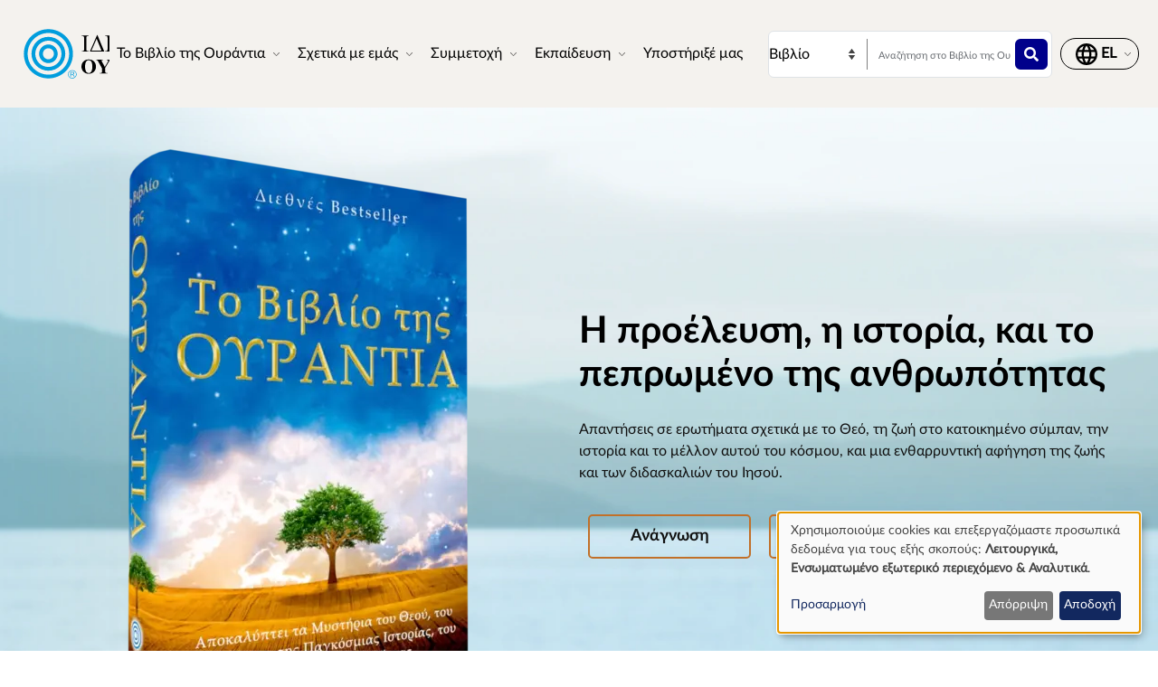

--- FILE ---
content_type: text/html; charset=UTF-8
request_url: https://www.urantia.org/el
body_size: 42663
content:
<!DOCTYPE html>
<html lang="el" dir="ltr" prefix="og: https://ogp.me/ns#">
  <head>
    <meta charset="utf-8" />
<link rel="shortlink" href="https://www.urantia.org/el" />
<link rel="canonical" href="https://www.urantia.org/el" />
<link rel="icon" href="/sites/default/files/site-logos/favicon/favicon.ico" />
<link rel="mask-icon" href="/sites/default/files/site-logos/favicon/safari-pinned-tab.svg" color="#5bbad5" />
<link rel="icon" sizes="16x16" href="/sites/default/files/site-logos/favicon/favicon-16x16.png" />
<link rel="icon" sizes="32x32" href="/sites/default/files/site-logos/favicon/favicon-32x32.png" />
<link rel="icon" sizes="192x192" href="/sites/default/files/site-logos/favicon/android-chrome-192x192.png" />
<link rel="apple-touch-icon" sizes="180x180" href="/sites/default/files/site-logos/favicon/apple-touch-icon.png" />
<link rel="apple-touch-icon-precomposed" sizes="180x180" href="/sites/default/files/site-logos/favicon/apple-touch-icon.png" />
<link rel="manifest" href="/sites/default/files/site-logos/favicon/site.webmanifest" crossorigin="use-credentials" />
<meta name="Generator" content="Drupal 10 (https://www.drupal.org)" />
<meta name="MobileOptimized" content="width" />
<meta name="HandheldFriendly" content="true" />
<meta name="viewport" content="width=device-width, initial-scale=1, shrink-to-fit=no" />
<meta http-equiv="x-ua-compatible" content="ie=edge" />
<link rel="alternate" hreflang="en" href="https://www.urantia.org/" />
<link rel="alternate" hreflang="ar" href="https://www.urantia.org/ar" />
<link rel="alternate" hreflang="bg" href="https://www.urantia.org/bg" />
<link rel="alternate" hreflang="zh-hans" href="https://www.urantia.org/zh-hans" />
<link rel="alternate" hreflang="cs" href="https://www.urantia.org/cs" />
<link rel="alternate" hreflang="da" href="https://www.urantia.org/da" />
<link rel="alternate" hreflang="nl" href="https://www.urantia.org/nl" />
<link rel="alternate" hreflang="et" href="https://www.urantia.org/et" />
<link rel="alternate" hreflang="fa" href="https://www.urantia.org/fa" />
<link rel="alternate" hreflang="fi" href="https://www.urantia.org/fi" />
<link rel="alternate" hreflang="fr" href="https://www.urantia.org/fr" />
<link rel="alternate" hreflang="de" href="https://www.urantia.org/de" />
<link rel="alternate" hreflang="el" href="https://www.urantia.org/el" />
<link rel="alternate" hreflang="he" href="https://www.urantia.org/he" />
<link rel="alternate" hreflang="hu" href="https://www.urantia.org/hu" />
<link rel="alternate" hreflang="id" href="https://www.urantia.org/id" />
<link rel="alternate" hreflang="it" href="https://www.urantia.org/it" />
<link rel="alternate" hreflang="ja" href="https://www.urantia.org/ja" />
<link rel="alternate" hreflang="ko" href="https://www.urantia.org/ko" />
<link rel="alternate" hreflang="lt" href="https://www.urantia.org/lt" />
<link rel="alternate" hreflang="pl" href="https://www.urantia.org/pl" />
<link rel="alternate" hreflang="pt" href="https://www.urantia.org/pt" />
<link rel="alternate" hreflang="ro" href="https://www.urantia.org/ro" />
<link rel="alternate" hreflang="ru" href="https://www.urantia.org/ru" />
<link rel="alternate" hreflang="es" href="https://www.urantia.org/es" />
<link rel="alternate" hreflang="sv" href="https://www.urantia.org/sv" />
<link rel="alternate" hreflang="tr" href="https://www.urantia.org/tr" />

    <title>Το Βιβλίο της Ουράντια | Ουράντια Ίδρυμα</title>
    <link rel="stylesheet" media="all" href="/sites/default/files/css/css_qmQsfsmpLzaY3MdehXWN20q0FgmovUxpiYcpQrmQEzQ.css?delta=0&amp;language=el&amp;theme=urantia&amp;include=[base64]" />
<link rel="stylesheet" media="all" href="/sites/default/files/css/css_pxkTewPHhqerPSgrBq3gAVk0Blzj6qckZ0EVIg9GCZM.css?delta=1&amp;language=el&amp;theme=urantia&amp;include=[base64]" />
<link rel="stylesheet" media="all" href="//use.fontawesome.com/releases/v5.13.0/css/all.css" />
<link rel="stylesheet" media="all" href="/sites/default/files/css/css_73OqlS3_r9oHYm-dq5oUT4ttLsZaKZ3YBzOl47YfVJo.css?delta=3&amp;language=el&amp;theme=urantia&amp;include=[base64]" />

    <script type="application/json" data-drupal-selector="drupal-settings-json">{"path":{"baseUrl":"\/","pathPrefix":"el\/","currentPath":"node\/243","currentPathIsAdmin":false,"isFront":true,"currentLanguage":"el"},"pluralDelimiter":"\u0003","gtag":{"tagId":"","consentMode":true,"otherIds":[],"events":[],"additionalConfigInfo":[]},"suppressDeprecationErrors":true,"ajaxPageState":{"libraries":"[base64]","theme":"urantia","theme_token":null},"ajaxTrustedUrl":{"\/el\/search\/node":true},"gtm":{"tagId":null,"settings":{"data_layer":"dataLayer","include_classes":false,"allowlist_classes":"","blocklist_classes":"","include_environment":false,"environment_id":"","environment_token":""},"tagIds":["GTM-WXKH457"]},"responsive_menu":{"position":"right","theme":"theme-light","pagedim":"pagedim","modifyViewport":true,"use_bootstrap":true,"breakpoint":"all and (min-width: 768px)","drag":false,"superfish":{"active":true,"delay":300,"speed":100,"speedOut":100},"mediaQuery":"all and (min-width: 768px)","custom":{"options":{"navbar":{"add":true,"title":"\u039c\u03b5\u03bd\u03bf\u03cd"}},"config":{"classNames":{"selected":"my-custom-menu--active-trail"}}}},"klaro":{"config":{"elementId":"klaro","storageMethod":"cookie","cookieName":"klaro","cookieExpiresAfterDays":180,"cookieDomain":"","groupByPurpose":false,"acceptAll":false,"hideDeclineAll":false,"hideLearnMore":false,"learnMoreAsButton":false,"additionalClass":" hide-consent-dialog-title klaro-theme-urantia","htmlTexts":false,"autoFocus":true,"privacyPolicy":"\/privacy-policy","lang":"el","services":[{"name":"cms","default":true,"title":"\u039b\u03b5\u03b9\u03c4\u03bf\u03c5\u03c1\u03b3\u03b9\u03ba\u03ac","description":"\u0391\u03c0\u03bf\u03b8\u03b7\u03ba\u03b5\u03cd\u03b5\u03b9 \u03b4\u03b5\u03b4\u03bf\u03bc\u03ad\u03bd\u03b1 (\u03c0.\u03c7. cookie \u03b3\u03b9\u03b1 \u03c3\u03c5\u03bd\u03b5\u03b4\u03c1\u03af\u03b1 \u03c7\u03c1\u03ae\u03c3\u03c4\u03b7) \u03c3\u03c4\u03bf\u03bd \u03c0\u03b5\u03c1\u03b9\u03b7\u03b3\u03b7\u03c4\u03ae \u03c3\u03b1\u03c2 (\u03b1\u03c0\u03b1\u03b9\u03c4\u03b5\u03af\u03c4\u03b1\u03b9 \u03b3\u03b9\u03b1 \u03c4\u03b7 \u03c7\u03c1\u03ae\u03c3\u03b7 \u03b1\u03c5\u03c4\u03bf\u03cd \u03c4\u03bf\u03c5 \u03b9\u03c3\u03c4\u03cc\u03c4\u03bf\u03c0\u03bf\u03c5).","purposes":["cms"],"callbackCode":"","cookies":[["^[SESS|SSESS]","",""]],"required":true,"optOut":false,"onlyOnce":false,"contextualConsentOnly":false,"contextualConsentText":"","wrapperIdentifier":[],"translations":{"el":{"title":"\u039b\u03b5\u03b9\u03c4\u03bf\u03c5\u03c1\u03b3\u03b9\u03ba\u03ac"}}},{"name":"klaro","default":true,"title":"\u0394\u03b9\u03b1\u03c7\u03b5\u03b9\u03c1\u03b9\u03c3\u03c4\u03ae\u03c2 \u03c3\u03c5\u03b3\u03ba\u03b1\u03c4\u03ac\u03b8\u03b5\u03c3\u03b7\u03c2","description":"\u03a4\u03bf Klaro! \u03b4\u03b9\u03b1\u03c7\u03b5\u03b9\u03c1\u03b9\u03c3\u03c4\u03ae\u03c2 cookies \u0026 \u03c3\u03c5\u03b3\u03ba\u03b1\u03c4\u03ac\u03b8\u03b5\u03c3\u03b7\u03c2 \u03b1\u03c0\u03bf\u03b8\u03b7\u03ba\u03b5\u03cd\u03b5\u03b9 \u03c4\u03b7\u03bd \u03ba\u03b1\u03c4\u03ac\u03c3\u03c4\u03b1\u03c3\u03b7 \u03c3\u03c5\u03b3\u03ba\u03b1\u03c4\u03ac\u03b8\u03b5\u03c3\u03ae\u03c2 \u03c3\u03b1\u03c2 \u03c3\u03c4\u03bf\u03bd \u03c0\u03b5\u03c1\u03b9\u03b7\u03b3\u03b7\u03c4\u03ae.","purposes":["cms"],"callbackCode":"","cookies":[["klaro","",""]],"required":true,"optOut":false,"onlyOnce":false,"contextualConsentOnly":false,"contextualConsentText":"","wrapperIdentifier":[],"translations":{"el":{"title":"\u0394\u03b9\u03b1\u03c7\u03b5\u03b9\u03c1\u03b9\u03c3\u03c4\u03ae\u03c2 \u03c3\u03c5\u03b3\u03ba\u03b1\u03c4\u03ac\u03b8\u03b5\u03c3\u03b7\u03c2"}}},{"name":"youtube","default":true,"title":"YouTube","description":"\u03a4\u03bf YouTube \u03b5\u03af\u03bd\u03b1\u03b9 \u03bc\u03b9\u03b1 \u03b4\u03b9\u03b1\u03b4\u03b9\u03ba\u03c4\u03c5\u03b1\u03ba\u03ae \u03c0\u03bb\u03b1\u03c4\u03c6\u03cc\u03c1\u03bc\u03b1 \u03b4\u03b9\u03b1\u03bc\u03bf\u03b9\u03c1\u03b1\u03c3\u03bc\u03bf\u03cd \u03b2\u03af\u03bd\u03c4\u03b5\u03bf \u03c0\u03bf\u03c5 \u03b1\u03bd\u03ae\u03ba\u03b5\u03b9 \u03c3\u03c4\u03b7 Google.","purposes":["external_content"],"callbackCode":"","cookies":[],"required":false,"optOut":false,"onlyOnce":false,"contextualConsentOnly":false,"contextualConsentText":"","wrapperIdentifier":[],"translations":{"el":{"title":"YouTube"}}},{"name":"ga","default":true,"title":"Google Analytics","description":"\u03a0\u03b1\u03c1\u03b1\u03ba\u03bf\u03bb\u03bf\u03c5\u03b8\u03b5\u03af \u03c4\u03b9\u03c2 \u03b4\u03b9\u03b1\u03b4\u03b9\u03ba\u03c4\u03c5\u03b1\u03ba\u03ad\u03c2 \u03b5\u03c0\u03b9\u03c3\u03ba\u03ad\u03c8\u03b5\u03b9\u03c2 \u03c3\u03c4\u03bf\u03bd \u03b9\u03c3\u03c4\u03cc\u03c4\u03bf\u03c0\u03bf \u03c9\u03c2 \u03c5\u03c0\u03b7\u03c1\u03b5\u03c3\u03af\u03b1.","purposes":["analytics"],"callbackCode":"if (typeof gtag === \u0027function\u0027) {\r\n   gtag(\u0027consent\u0027, \u0027update\u0027, {\r\n      \u0027analytics_storage\u0027: consent ? \u0027granted\u0027 : \u0027denied\u0027,\r\n      \u0027ad_storage\u0027: consent ? \u0027granted\u0027 : \u0027denied\u0027,\r\n      \u0027ad_personalization\u0027: consent ? \u0027granted\u0027 : \u0027denied\u0027,\r\n      \u0027ad_user_data\u0027: consent ? \u0027granted\u0027 : \u0027denied\u0027,\r\n   });\r\n}","cookies":[["^_ga(_.*)?","",""],["^_gid","",""],["^IDE","",""]],"required":false,"optOut":false,"onlyOnce":false,"contextualConsentOnly":false,"contextualConsentText":"","wrapperIdentifier":[],"translations":{"el":{"title":"Google Analytics"}}}],"translations":{"el":{"consentModal":{"title":"\u03a7\u03c1\u03ae\u03c3\u03b7 \u03c0\u03c1\u03bf\u03c3\u03c9\u03c0\u03b9\u03ba\u03ce\u03bd \u03b4\u03b5\u03b4\u03bf\u03bc\u03ad\u03bd\u03c9\u03bd \u03ba\u03b1\u03b9 cookies","description":"\u03a0\u03b1\u03c1\u03b1\u03ba\u03b1\u03bb\u03bf\u03cd\u03bc\u03b5 \u03b5\u03c0\u03b9\u03bb\u03ad\u03be\u03c4\u03b5 \u03c4\u03b9\u03c2 \u03c5\u03c0\u03b7\u03c1\u03b5\u03c3\u03af\u03b5\u03c2 \u03ba\u03b1\u03b9 \u03c4\u03b9\u03c2 \u03b5\u03c6\u03b1\u03c1\u03bc\u03bf\u03b3\u03ad\u03c2 \u03c4\u03c1\u03af\u03c4\u03c9\u03bd \u03c0\u03bf\u03c5 \u03b8\u03b1 \u03b8\u03ad\u03bb\u03b1\u03bc\u03b5 \u03bd\u03b1 \u03c7\u03c1\u03b7\u03c3\u03b9\u03bc\u03bf\u03c0\u03bf\u03b9\u03ae\u03c3\u03bf\u03c5\u03bc\u03b5.","privacyPolicy":{"name":"\u03c0\u03bf\u03bb\u03b9\u03c4\u03b9\u03ba\u03ae \u03b1\u03c0\u03bf\u03c1\u03c1\u03ae\u03c4\u03bf\u03c5","text":"\u0393\u03b9\u03b1 \u03bd\u03b1 \u03bc\u03ac\u03b8\u03b5\u03c4\u03b5 \u03c0\u03b5\u03c1\u03b9\u03c3\u03c3\u03cc\u03c4\u03b5\u03c1\u03b1, \u03c0\u03b1\u03c1\u03b1\u03ba\u03b1\u03bb\u03bf\u03cd\u03bc\u03b5 \u03b4\u03b9\u03b1\u03b2\u03ac\u03c3\u03c4\u03b5 \u03c4\u03b7\u03bd {privacyPolicy} \u03bc\u03b1\u03c2."}},"consentNotice":{"title":"\u03a7\u03c1\u03ae\u03c3\u03b7 \u03c0\u03c1\u03bf\u03c3\u03c9\u03c0\u03b9\u03ba\u03ce\u03bd \u03b4\u03b5\u03b4\u03bf\u03bc\u03ad\u03bd\u03c9\u03bd \u03ba\u03b1\u03b9 cookies","changeDescription":"There were changes since your last visit, please update your consent.","description":"\u03a7\u03c1\u03b7\u03c3\u03b9\u03bc\u03bf\u03c0\u03bf\u03b9\u03bf\u03cd\u03bc\u03b5 cookies \u03ba\u03b1\u03b9 \u03b5\u03c0\u03b5\u03be\u03b5\u03c1\u03b3\u03b1\u03b6\u03cc\u03bc\u03b1\u03c3\u03c4\u03b5 \u03c0\u03c1\u03bf\u03c3\u03c9\u03c0\u03b9\u03ba\u03ac \u03b4\u03b5\u03b4\u03bf\u03bc\u03ad\u03bd\u03b1 \u03b3\u03b9\u03b1 \u03c4\u03bf\u03c5\u03c2 \u03b5\u03be\u03ae\u03c2 \u03c3\u03ba\u03bf\u03c0\u03bf\u03cd\u03c2: {purposes}.\r\n","learnMore":"\u03a0\u03c1\u03bf\u03c3\u03b1\u03c1\u03bc\u03bf\u03b3\u03ae","privacyPolicy":{"name":"\u03c0\u03bf\u03bb\u03b9\u03c4\u03b9\u03ba\u03ae \u03b1\u03c0\u03bf\u03c1\u03c1\u03ae\u03c4\u03bf\u03c5"}},"ok":"\u0391\u03c0\u03bf\u03b4\u03bf\u03c7\u03ae","save":"\u0391\u03c0\u03bf\u03b8\u03ae\u03ba\u03b5\u03c5\u03c3\u03b7","decline":"\u0391\u03c0\u03cc\u03c1\u03c1\u03b9\u03c8\u03b7","close":"\u039a\u03bb\u03b5\u03af\u03c3\u03b9\u03bc\u03bf","acceptAll":"Accept all","acceptSelected":"\u0391\u03c0\u03bf\u03b4\u03bf\u03c7\u03ae \u03b5\u03c0\u03b9\u03bb\u03b5\u03b3\u03bc\u03ad\u03bd\u03c9\u03bd","service":{"disableAll":{"title":"\u0395\u03bd\u03b5\u03c1\u03b3\u03bf\u03c0\u03bf\u03af\u03b7\u03c3\u03b7\/\u03b1\u03c0\u03b5\u03bd\u03b5\u03c1\u03b3\u03bf\u03c0\u03bf\u03af\u03b7\u03c3\u03b7 \u03cc\u03bb\u03c9\u03bd \u03c4\u03c9\u03bd \u03c5\u03c0\u03b7\u03c1\u03b5\u03c3\u03b9\u03ce\u03bd","description":"\u03a7\u03c1\u03b7\u03c3\u03b9\u03bc\u03bf\u03c0\u03bf\u03b9\u03ae\u03c3\u03c4\u03b5 \u03b1\u03c5\u03c4\u03cc\u03bd \u03c4\u03bf\u03bd \u03b4\u03b9\u03b1\u03ba\u03cc\u03c0\u03c4\u03b7 \u03b3\u03b9\u03b1 \u03bd\u03b1 \u03b5\u03bd\u03b5\u03c1\u03b3\u03bf\u03c0\u03bf\u03b9\u03ae\u03c3\u03b5\u03c4\u03b5 \u03ae \u03bd\u03b1 \u03b1\u03c0\u03b5\u03bd\u03b5\u03c1\u03b3\u03bf\u03c0\u03bf\u03b9\u03ae\u03c3\u03b5\u03c4\u03b5 \u03cc\u03bb\u03b5\u03c2 \u03c4\u03b9\u03c2 \u03c5\u03c0\u03b7\u03c1\u03b5\u03c3\u03af\u03b5\u03c2."},"optOut":{"title":"(opt-out)","description":"This service is loaded by default (opt-out possible)."},"required":{"title":"(\u03b1\u03c0\u03b1\u03b9\u03c4\u03b5\u03af\u03c4\u03b1\u03b9 \u03c0\u03ac\u03bd\u03c4\u03b1)","description":"This service is always required."},"purposes":"Purposes","purpose":"\u03a3\u03ba\u03bf\u03c0\u03cc\u03c2"},"contextualConsent":{"acceptAlways":"\u03a0\u03ac\u03bd\u03c4\u03b1","acceptOnce":"\u039d\u03b1\u03b9 (\u03b1\u03c5\u03c4\u03ae \u03c4\u03b7 \u03c6\u03bf\u03c1\u03ac)","description":"Load external content supplied by {title}?"},"poweredBy":"\u03a5\u03c0\u03bf\u03c3\u03c4\u03b7\u03c1\u03af\u03b6\u03b5\u03c4\u03b1\u03b9 \u03b1\u03c0\u03cc \u03c4\u03bf Klaro!","purposeItem":{"service":"Service","services":"Services"},"privacyPolicy":{"name":"\u03c0\u03bf\u03bb\u03b9\u03c4\u03b9\u03ba\u03ae \u03b1\u03c0\u03bf\u03c1\u03c1\u03ae\u03c4\u03bf\u03c5","text":"\u0393\u03b9\u03b1 \u03bd\u03b1 \u03bc\u03ac\u03b8\u03b5\u03c4\u03b5 \u03c0\u03b5\u03c1\u03b9\u03c3\u03c3\u03cc\u03c4\u03b5\u03c1\u03b1, \u03c0\u03b1\u03c1\u03b1\u03ba\u03b1\u03bb\u03bf\u03cd\u03bc\u03b5 \u03b4\u03b9\u03b1\u03b2\u03ac\u03c3\u03c4\u03b5 \u03c4\u03b7\u03bd {privacyPolicy} \u03bc\u03b1\u03c2."},"purposes":{"cms":{"title":"\u039b\u03b5\u03b9\u03c4\u03bf\u03c5\u03c1\u03b3\u03b9\u03ba\u03ac","description":""},"advertising":{"title":"\u0394\u03b9\u03b1\u03c6\u03ae\u03bc\u03b9\u03c3\u03b7 \u03ba\u03b1\u03b9 \u039c\u03ac\u03c1\u03ba\u03b5\u03c4\u03b9\u03bd\u03b3\u03ba","description":""},"analytics":{"title":"\u0391\u03bd\u03b1\u03bb\u03c5\u03c4\u03b9\u03ba\u03ac","description":""},"livechat":{"title":"Live chat","description":""},"security":{"title":"Security","description":""},"styling":{"title":"Styling","description":""},"external_content":{"title":"\u0395\u03bd\u03c3\u03c9\u03bc\u03b1\u03c4\u03c9\u03bc\u03ad\u03bd\u03bf \u03b5\u03be\u03c9\u03c4\u03b5\u03c1\u03b9\u03ba\u03cc \u03c0\u03b5\u03c1\u03b9\u03b5\u03c7\u03cc\u03bc\u03b5\u03bd\u03bf","description":""}}}},"showNoticeTitle":true,"styling":{"theme":["light"]}},"dialog_mode":"notice","show_toggle_button":false,"toggle_button_icon":null,"show_close_button":false,"exclude_urls":[],"disable_urls":[]},"field_group":{"html_element":{"mode":"default","context":"view","settings":{"classes":"paragraph-flex-head my-4 align-items-center","show_empty_fields":false,"id":"","element":"div","show_label":false,"label_element":"h3","label_element_classes":"","attributes":"","effect":"none","speed":"fast"}}},"paragraph_field_value_js":{"sliderSettings":{".paragraph--type-inspiring-questions":{"autoplay":"0","arrows":"1","dots":"0","infinite":"0","slidesToShow":"1","transitionSpeed":"500","autoplaySpeed":"3000"},".paragraph--type-testimonials":{"autoplay":"1","arrows":"1","dots":"1","infinite":"1","slidesToShow":"3","transitionSpeed":"700","autoplaySpeed":"3000"}}},"views":{"ajax_path":"\/el\/views\/ajax","ajaxViews":{"views_dom_id:57d8042081a6c54ac4396e9f65267ed03524cacca3db3ddfa8ae65e63226e7ff":{"view_name":"document_view","view_display_id":"page_4","view_args":"","view_path":"\/node\/243","view_base_path":"latest-news","view_dom_id":"57d8042081a6c54ac4396e9f65267ed03524cacca3db3ddfa8ae65e63226e7ff","pager_element":0,"viewsreference":{"compressed":"[base64]"}}}},"user":{"uid":0,"permissionsHash":"b89483aea1183f28c3d8feeab677d81a2f16338de296cf839b7407647ddac358"}}</script>
<script src="/sites/default/files/js/js_cAHE9zqdX8aC7hjY7ChV1jp7cAKBubeqRwW4iaLOp8w.js?scope=header&amp;delta=0&amp;language=el&amp;theme=urantia&amp;include=eJyFj0EOwjAMBD8UkidFbmVc09SOYifA70E5VCoXLiPNaC9LqlQwO1CiLwJdPcIDXtd4hL1A0zQZDl5V0mS0QaGhVRXjgflA6enH46Lq5g3q36X1iu3OtuVNBzYWR_HQG4gzJCq6QLmZvwsLndkKr3sYjE9Lk_PAB1aZWms"></script>
<script src="/modules/contrib/google_tag/js/gtag.js?t6r4ki"></script>
<script src="/modules/contrib/google_tag/js/gtm.js?t6r4ki"></script>
<script src="/libraries/klaro/dist/klaro-no-translations-no-css.js?t6r4ki" defer id="klaro-js"></script>

  </head>
  <body id="bootstrap-overrides"  class="layout-no-sidebars page-node-243 path-frontpage node--type-system-page">
    <a href="#main-content" class="visually-hidden-focusable">
      Παράκαμψη προς το κυρίως περιεχόμενο
    </a>
    <noscript><iframe src="https://www.googletagmanager.com/ns.html?id=GTM-WXKH457"
                  height="0" width="0" style="display:none;visibility:hidden"></iframe></noscript>

      <div class="dialog-off-canvas-main-canvas" data-off-canvas-main-canvas>
    
<div id="page-wrapper">
  <div id="page">
    <header id="header" class="header" role="banner" aria-label="Site header">
      
        
  <div class="container-fluid p-3 px-4">
    <div class="row align-items-center">
      <div class="col-8 col-sm-9 col-md-3 col-lg-2 col-xl-2 order-1 order-sm-1 order-md-1 order-lg-1 order-xl-1 my-3">
            <a href="/el" title="Αρχική" rel="home" class="navbar-brand">
          <img src="/sites/default/files/site-logos/greek-logo.svg" alt="Αρχική" class="img-fluid d-inline-block align-top site-logo-img" />
        <span class="ml-2 d-none d-md-inline"></span>
  </a>


      </div>
      <div class="col-2 col-sm-1 col-md-1 col-lg-6 col-xl-6 order-3 order-sm-3 order-md-4 order-lg-2 order-xl-2 d-flex justify-content-end text-nowrap d-print-none">
        <nav  class="navbar navbar-dark bg-primary navbar-expand-lg" id="navbar-main">
                                <button class="navbar-toggler navbar-toggler-right" type="button" data-toggle="collapse" data-target="#CollapsingNavbar" aria-controls="CollapsingNavbar" aria-expanded="false" aria-label="Toggle navigation">
              <span class="navbar-toggler-icon"></span>
            </button>
            <div class="collapse navbar-collapse" id="CollapsingNavbar">
                <div id="block-urantia-horizontalmenu" class="block block-responsive-menu block-responsive-menu-horizontal-menu">
  
    
      <div class="content">
      <nav class="responsive-menu-block-wrapper">
  
              <ul id="horizontal-menu" class="horizontal-menu">
                    <li class="menu-item menu-item--expanded">
        <span data-icon-position="before">Το Βιβλίο της Ουράντια</span>
                                <ul class="menu sub-nav">
                    <li class="menu-item">
        <a href="/el/toy-vivlioy-tis-oyrantia/diavaste-vivlio-tis-oyrantia-online" data-drupal-link-system-path="node/255">Ανάγνωση</a>
              </li>
                <li class="menu-item">
        <a href="/el/toy-vivlioy-tis-oyrantia/katevaste-keimeno-toy-vivlioy-tis-oyrantia" data-drupal-link-system-path="node/304">Λήψη</a>
              </li>
                <li class="menu-item">
        <a href="/el/node/301" data-drupal-link-system-path="node/301">Εισαγωγή</a>
              </li>
                <li class="menu-item">
        <a href="/el/mia-eisagogi-sto-vivlio-tis-oyrantia" data-drupal-link-system-path="node/307">Εισαγωγή</a>
              </li>
                <li class="menu-item">
        <a href="/el/MultiLanguageBook" data-drupal-link-system-path="node/259">Πολύγλωσσο βιβλίο</a>
              </li>
                <li class="menu-item">
        <a href="/el/node/305" data-drupal-link-system-path="node/305">Αγορά</a>
              </li>
        </ul>
  
              </li>
                <li class="menu-item menu-item--expanded">
        <span data-icon-position="before">Σχετικά με εμάς</span>
                                <ul class="menu sub-nav">
                    <li class="menu-item">
        <a href="/el/schetika-me-emas/poioi-eimaste" data-drupal-link-system-path="node/261">Ποιοι είμαστε</a>
              </li>
                <li class="menu-item">
        <a href="/el/schetika-me-emas/ti-kanoeme" data-drupal-link-system-path="node/262">Τι κάνουμε</a>
              </li>
                <li class="menu-item">
        <a href="/el/node/298" data-drupal-link-system-path="node/298">Νέα</a>
              </li>
                <li class="menu-item">
        <a href="/el/node/2058" data-drupal-link-system-path="node/2058">Ετήσια έκθεση</a>
              </li>
        </ul>
  
              </li>
                <li class="menu-item menu-item--expanded">
        <span data-icon-position="before">Συμμετοχή</span>
                                <ul class="menu sub-nav">
                    <li class="menu-item">
        <a href="/el/semmetoche/epafe-me-anaynostes" data-drupal-link-system-path="node/264">Επαφή με αναγνώστες</a>
              </li>
                <li class="menu-item">
        <a href="/el/ekdiloseis" data-drupal-link-system-path="node/265">Εκδηλώσεις</a>
              </li>
                <li class="menu-item">
        <a href="/el/epikoinoniste-mazi-mas" data-drupal-link-system-path="node/245">Επικοινώνησε μαζί μας</a>
              </li>
        </ul>
  
              </li>
                <li class="menu-item menu-item--expanded">
        <span data-icon-position="before">Εκπαίδευση</span>
                                <ul class="menu sub-nav">
                    <li class="menu-item">
        <a href="/el/node/267" data-drupal-link-system-path="node/267">Διαδικτυακό σχολείο</a>
              </li>
                <li class="menu-item">
        <a href="/el/node/268" data-drupal-link-system-path="node/268">Υλικά μελέτης</a>
              </li>
                <li class="menu-item">
        <a href="/el/node/269" data-drupal-link-system-path="node/269">Σεμινάρια &amp; παρουσιάσεις</a>
              </li>
                <li class="menu-item">
        <a href="https://library.urantia.org/" data-icon-position="before">Βιβλιοθήκη μεταφράσεων</a>
              </li>
        </ul>
  
              </li>
                <li class="menu-item">
        <a href="/el/node/300" data-drupal-link-system-path="node/300">Υποστήριξέ μας</a>
              </li>
        </ul>
  


</nav>



    </div>
  </div>


            </div>
                                      </nav>
      </div>
      <div class="col-12 col-sm-12 col-md-6 col-lg-3 col-xl-3 order-3 order-sm-3 order-md-2 order-lg-3 order-xl-3 px-0 d-print-none">
        <div class="row search-row py-2 flex-nowrap col-12 m-0">
          <select id="searchType" class="col-4 px-0 invisible">
            <option value="book">Βιβλίο</option>
            <option value="website">Ιστότοπος</option>
          </select>
          <div class="website-search-form hidden col-8">
              <section class="row region region-header-form">
    <div class="search-block-form block block-search block-search-form-block" data-drupal-selector="search-block-form" id="block-urantia-search-form-wide" role="search">
  
    
    <div class="content container-inline">
        <div class="content container-inline">
      <form action="/el/search/node" method="get" id="search-block-form" accept-charset="UTF-8" class="search-form search-block-form form-row">
  




        
  <div class="js-form-item js-form-type-search form-type-search js-form-item-keys form-item-keys form-no-label mb-3">
          <label for="edit-keys" class="visually-hidden">Αναζήτηση</label>
                    <input title="Enter the terms you wish to search for." placeholder="Αναζήτηση σε αυτόν τον ιστότοπο" data-drupal-selector="edit-keys" type="search" id="edit-keys" name="keys" value="" size="15" maxlength="128" class="form-search form-control" />

                      </div>
<div data-drupal-selector="edit-actions" class="form-actions js-form-wrapper form-wrapper mb-3" id="edit-actions"><button data-drupal-selector="edit-submit" type="submit" id="edit-submit" value="" class="button js-form-submit form-submit btn btn-primary"></button>
</div>

</form>

    </div>
  
  </div>
</div>

  </section>

          </div>
          <div class="uranita-external hidden col-8 px-1">
            <form action="/el/vivlio-tis-oyrantia/anazitisi" method="GET" id="book-search-form" class="search-form uranita-external">
              <div class="form-item">
                <input type="text" class="input-text empty form-search form-control" value="" size="15" name="keys" id="hdr-book" placeholder="Αναζήτηση στο Βιβλίο της Ουράντια">
                <button data-drupal-selector="book-submit" type="submit" id="book-submit" value="" class="button js-form-submit form-submit btn btn-primary"></button>
              </div>
            </form>
          </div>
        </div>
      </div>
      <div class="col-2 col-sm-2 col-md-2 col-lg-1 col-xl-1 order-2 order-sm-2 order-md-3 order-lg-4 order-xl-4 text-nowrap d-print-none">
          <section class="row region region-secondary-menu">
    <nav role="navigation" aria-labelledby="block-urantia-actionmenu-menu" id="block-urantia-actionmenu" class="block block-menu navigation menu--action-menu">
            
  <h2 class="visually-hidden" id="block-urantia-actionmenu-menu">Action Menu</h2>
  

        
              <ul class="clearfix nav justify-content-center">
                    <li class="nav-item p-0 d-flex align-items-center">
                <span data-icon-position="before" class="nav-link">  <svg class="micon uranita-icon-set-Language" aria-hidden="true"><use xlink:href="https://www.urantia.org/sites/default/files/micon/uranita-icon-set/symbol-defs.svg#uranita-icon-set-Language"></use></svg>

  <span  class="icon-label">
    &nbsp;
  </span>
</span>
              </li>
        </ul>
  


  </nav>

  </section>

      </div>
    </div>
  </div>

  <div class="header-book d-print-none">
    <div class="container">
      <div class="row">
        <div class="col-md-12">
          
        </div>
      </div>
    </div>
  </div>

  <div class="header-audiobook d-print-none">
    <div class="container-fluid bg-dark text-white">
      
    </div>
  </div>

    </header>
          <div class="highlighted">
        <aside class="container-fluid section clearfix" role="complementary">
            <div data-drupal-messages-fallback class="hidden"></div>


        </aside>
      </div>
            <div id="main-wrapper" class="layout-main-wrapper clearfix">
              <div id="main" class="p-0 container-fluid">
          
          <div class="row mx-0 row-offcanvas row-offcanvas-left clearfix">
              <main class="main-content col" id="content" role="main">
                <section class="section">
                  <a href="#main-content" id="main-content" tabindex="-1"></a>
                    
<section  class="region-wrapper-content full-width" style="">
			                <div id="block-urantia-page-title" class="block block-core block-page-title-block">
  
    
      <div class="content">
      
  <h1 class="title"><span class="field field--name-title field--type-string field--label-hidden">Front</span>
</h1>


    </div>
  </div>
<div id="block-urantia-content" class="block block-system block-system-main-block">
  
    
      <div class="content">
      

<article data-history-node-id="243" class="node node--type-system-page node--view-mode-full clearfix">
  <header>
    
        
      </header>
  <div class="node__content clearfix">
    
      <div class="field field--name-field-paragraph-components field--type-entity-reference-revisions field--label-hidden field__items">
              <div class="field__item">

<div  class="paragraph paragraph--type-hero-banner paragraph--view-mode-default ds-2col-fluid clearfix position-relative" >
      <img src="/sites/default/files/2024-12/Hero%20Background.webp" alt="" class="hero-banner-background" />
    <div class="container clearfix">
    <div class="row py-4">
              <div  class="group-left col-lg-6 col-md-6 col-sm-12">
          
            <div class="field field--name-field-hero-image field--type-entity-reference field--label-hidden field__item">  <img loading="lazy" src="/sites/default/files/styles/width_560_height_665/public/2024-12/urantia-book-3d-hero-2025-el.webp?h=34467e8b&amp;itok=vd3UbQjA" width="560" height="665" alt="Το Βιβλίο της Ουράντια" class="image-style-width-560-height-665" />


</div>
      
        </div>
      
      <div  class="group-right p-sm-5 p-md-5 p-lg-0 col-lg-6 col-md-6 col-sm-12 align-self-center">
            
      <h1 class="mb-4">Η προέλευση, η ιστορία, και το πεπρωμένο της ανθρωπότητας</h1>
      
  

      <div  class="mb-4">
        
            <p>Απαντήσεις σε ερωτήματα σχετικά με το Θεό, τη ζωή στο κατοικημένο σύμπαν, την ιστορία και το μέλλον αυτού του κόσμου, και μια ενθαρρυντική αφήγηση της ζωής και των διδασκαλιών του Ιησού.</p>

      
  
    </div>


      <div class="field field--name-field-links field--type-link field--label-hidden field__items">
              <div class="field__item col"><a href="/el/toy-vivlioy-tis-oyrantia/diavaste-vivlio-tis-oyrantia-online">Ανάγνωση</a></div>
              <div class="field__item col"><a href="/el/node/268">Μελέτη</a></div>
              <div class="field__item col"><a href="/el/toy-vivlioy-tis-oyrantia/katevaste-keimeno-toy-vivlioy-tis-oyrantia">Λήψη</a></div>
          </div>
  
      </div>
    </div>
  </div>

</div>

</div>
              <div class="field__item">    
  
  
  
  
<div  class="paragraph paragraph--type-image-with-text paragraph--view-mode-default ds-2col-fluid clearfix" style="background-color: ;">
  <div class="inner group container-fluid clearfix">
    <div class="row right full foreground group">
      <div class="first group my-3 my-sm-3 my-md-0 my-lg-0 my-xl-0">
        
            <div class="clearfix text-formatted field field--name-field-content field--type-text-long field--label-hidden field__item"><h4 class="mb-4">Your Support Matters!</h4>
<div class="clearfix text-formatted field field--name-field-content field--type-text-long field--label-hidden field__item">
<h6>People around the world discover life-saving faith, purpose, and peace through <em>The Urantia Book</em>. These teachings uplift and transform lives.</h6>
<h6>&nbsp;</h6>
<h6><img src="https://web.archive.org/web/20241214002618im_/https://www.urantia.org/sites/default/files/images/MAXIMIZE-YOUR-IMPACT.jpg" width="320" height="86" alt="Maximize your donation impact">&nbsp;<o:p></o:p></h6>
<h6>&nbsp;</h6>
<h6>Thanks to the generosity of five donors who pledged <strong>$250,000</strong>, your gift will be matched dollar for dollar! Please help us reach our goal by December 31.&nbsp;<o:p></o:p></h6>
<h6>Your donation helps share the revelation. Please give now to the most important spiritual cause in 2,000 years.</h6>
</div>
</div>
            <div  class="cta-button">
        
            <a href="https://www.urantia.org/donate">Donate Now</a>
      
  
    </div>


      </div>
      <div class="second group  my-3 my-sm-3 my-md-0 my-lg-0 my-xl-0">
        <div class="image-wrapper">
                    
            <div class="field field--name-field-image field--type-entity-reference field--label-hidden field__item">  <img loading="lazy" src="/sites/default/files/styles/width_753_height_688/public/2025-12/Fundraising_Thermometer_Winter_2025-HERO-1b.jpg?h=e95c31f3&amp;itok=VKMnPmeC" width="753" height="688" alt="Fundraising Thermometer Winter 2025 HERO 1b" class="image-style-width-753-height-688" />


</div>
      
        </div>
      </div>
    </div>
  </div>
</div>

</div>
              <div class="field__item">

<div class="paragraph paragraph--type-call-out-banner paragraph--view-mode-default ds-2col p-4 py-lg-4 clearfix" style="background-color: #f4f2ee;">

  

  <div class='container d-flex flex-column flex-md-row justify-content-between align-items-md-center p-0'>
    <div class="group-left flex-grow-1">
          
      <h5>Εγγραφή στις Λίστες Ταχυδρομείου</h5>
      
  


            <div class="clearfix text-formatted field field--name-field-content field--type-text-long field--label-hidden field__item"><p>Σκέψεις για στοχασμό, ενημερωτικά δελτία, και επερχόμενες εκδηλώσεις</p>
</div>
      
    </div>

    <div class="group-right flex-shrink-0 ms-4">
                        <a class="use-ajax" data-dialog-type="modal" data-dialog-options='{"width":"auto", "height":"auto"}' href="/el/node/308">Εγγραφή</a>
                  </div>
  </div>

</div>

</div>
              <div class="field__item">

<div class="paragraph paragraph--type-text-banner-with-links paragraph--view-mode-default ds-2col p-4 p-lg-0 clearfix" style="background-color: #e2f7ff;">
  

    <div class="container py-4 clearfix row">
    <div class="group-left col-md-6 align-self-center">
          
      <h4 class="my-3">Τι είναι το Βιβλίο Ουράντια;</h4>
      
  


            <div class="clearfix text-formatted field field--name-field-content field--type-text-long field--label-hidden field__item"><p>Το Βιβλίο της Ουράντια, που δημοσιεύτηκε για πρώτη φορά από το Ίδρυμα Ουράντια το 1955, περιγράφει ένα δίχως τέλος πεπρωμένο για την ανθρωπότητα, διδάσκοντας ότι η ζωντανή πίστη είναι το κλειδί για προσωπική πνευματική πρόοδο και αιώνια επιβίωση. Περιγράφει επίσης το σχέδιο του Θεού για την προοδευτική εξέλιξη των ατόμων, της ανθρώπινης κοινωνίας και του σύμπαντος συνολικά.</p>
</div>
      
    </div>

    <div class="group-right col-md-4 offest-md-2">
          
            <div  class="my-3">
            <div class="my-3"><a href="/el/mia-eisagogi-sto-vivlio-tis-oyrantia">Διαβάστε Εισαγωγή</a></div>
      
      </div>
  


    </div>
  </div>

</div>

</div>
              <div class="field__item">
</div>
              <div class="field__item"><div class="paragraph paragraph--type-view-component paragraph--view-mode-default ds-1col clearfix p-4 py-lg-4">

  
  <div class="full-width-card m-sm-0 m-md-5 m-lg-5">
    <div class="container">
      <div class="row">
        <div class="col-md-12">
          
<div  class="paragraph-flex-head my-4 align-items-center">
        
      <h4>Τελευταία Νέα</h4>
      
  


            <div class="field field--name-field-view-more-link field--type-link field--label-hidden field__item"><a href="/el/node/298">Τελευταία Νέα</a></div>
      
  </div>
          
            <div class="field field--name-field-featured-view field--type-viewsreference field--label-hidden field__item"><div class="views-element-container"><div class="container view view-document-view view-id-document_view view-display-id-page_4 js-view-dom-id-57d8042081a6c54ac4396e9f65267ed03524cacca3db3ddfa8ae65e63226e7ff">
  
    
      
  
          </div>
</div>
</div>
      
        </div>
      </div>
    </div>
  </div>

</div>

</div>
              <div class="field__item">

<div class="paragraph paragraph--type-inspiring-questions paragraph--view-mode-default ds-1col clearfix py-sm-0 py-md-4 py-lg-4"  style="background-image: url('/sites/default/files/2024-12/Inspiring%20Questions%20Background.webp');">

  

  <div class="container p-0">
      <div class="inspiring-questions--wrapper">
        <div class="inspiring-questions--slides component--slider-inspire">
          
      <div class="component--slider field field--name-field-inspiring-questions field--type-entity-reference field--label-hidden field__items">
              <div class="item-0 slide field__item">

<div data-history-node-id="402" class="node node--type-inspiring-question node--view-mode-default ds-2col clearfix py-lg-8 py-sm-0 py-md-5">

  <div class="container row p-0">
    <div class="group-left col-xl-5 col-lg-5 col-md-5 col-sm-5 col-12">
      
            <div class="field field--name-field-media-image field--type-entity-reference field--label-hidden field__item">  <img loading="lazy" src="/sites/default/files/styles/width_515_height_260/public/2024-05/shutterstock_393919567-1000px_0.jpg?h=11999c64&amp;itok=1UgW46Uf" width="515" height="260" alt="Carpathian national park, Ukraine. Green meadow and pine trees with mountains in background." class="image-style-width-515-height-260" />


</div>
      
    </div>

    <div class="group-right col-xl-7 col-lg-7 col-md-7 col-sm-7 col-12" style="background-color: #F4F2EE;">
      <div class="inspiring-questions-title mb-4">ΕΡΩΤΗΜΑΤΑ ΓΙΑ ΕΜΠΝΕΥΣΗ</div>
      
            <div class="field field--name-node-title field--type-ds field--label-hidden field__item"><h4>
  How do I maintain faith in a crisis?
</h4>
</div>
      
            <div class="clearfix text-formatted field field--name-field-content field--type-text-with-summary field--label-hidden field__item"><p>The consciousness of a victorious human life on earth is born of that creature faith which dares to challenge each recurring episode of existence when confronted with the awful spectacle of human limitations, by the unfailing declaration: Even if I cannot do this, there lives in me one who can and will do it, a part of the Father-Absolute of the universe of universes. And that is “the victory which overcomes the world, even your faith.” ~ <em>The Urantia Book</em>, <a href="/urantia-book-standardized/paper-4-gods-relation-universe#U4_4_9">4:4.9 (59.5)</a></p>
<p>But long before reaching Havona, these ascendant children of time have learned to feast upon uncertainty, to fatten upon disappointment, to enthuse over apparent defeat, to invigorate in the presence of difficulties, to exhibit indomitable courage in the face of immensity, and to exercise unconquerable faith when confronted with the challenge of the inexplicable. Long since, the battle cry of these pilgrims became: “In liaison with God, nothing — absolutely nothing — is impossible.” ~ <em>The Urantia Book</em>, <a href="/urantia-book-standardized/paper-26-ministering-spirits-central-universe#U26_5_3">26:5.3 (291.3)</a></p>
<p>No matter how difficult it may be to reconcile the scientific doubtings regarding the efficacy of prayer with the ever-present urge to seek help and guidance from divine sources, never forget that the sincere prayer of faith is a mighty force for the promotion of personal happiness, individual self-control, social harmony, moral progress, and spiritual attainment. ~ <em>The Urantia Book</em>, <a href="/urantia-book-standardized/paper-91-evolution-prayer#U91_6_3">91:6.3 (999.6)</a></p>
<p>Jesus portrayed the profound surety of the God-knowing mortal when he said: “To a God-knowing kingdom believer, what does it matter if all things earthly crash?” Temporal securities are vulnerable, but spiritual sureties are impregnable. When the flood tides of human adversity, selfishness, cruelty, hate, malice, and jealousy beat about the mortal soul, you may rest in the assurance that there is one inner bastion, the citadel of the spirit, which is absolutely unassailable; at least this is true of every human being who has dedicated the keeping of his soul to the indwelling spirit of the eternal God. ~ <em>The Urantia Book</em>, <a href="/urantia-book-standardized/paper-100-religion-in-human-experience#U100_2_7">100:2.7 (1096.4)</a></p>
</div>
      
      <div class="testimonial-arrows col-2 col-md-3 d-flex justify-content-between">
        <div class="prev">
          <span class="arrow-circle">
            <svg xmlns="http://www.w3.org/2000/svg" width="16" height="16" fill="currentColor" class="bi bi-arrow-left" viewBox="0 0 16 16">
              <path fill-rule="evenodd" d="M15 8a.5.5 0 0 0-.5-.5H2.707l3.147-3.146a.5.5 0 0 0-.708-.708l-4 4a.5.5 0 0 0 0 .708l4 4a.5.5 0 0 0 .708-.708L2.707 8.5H14.5A.5.5 0 0 0 15 8z"/>
            </svg>
          </span>
        </div>
        <div class="next">
          <span class="arrow-circle">
            <svg xmlns="http://www.w3.org/2000/svg" width="16" height="16" fill="currentColor" class="bi bi-arrow-right" viewBox="0 0 16 16">
              <path fill-rule="evenodd" d="M1 8a.5.5 0 0 1 .5-.5h11.793l-3.147-3.146a.5.5 0 0 1 .708-.708l4 4a.5.5 0 0 1 0 .708l-4 4a.5.5 0 0 1-.708-.708L13.293 8.5H1.5A.5.5 0 0 1 1 8z"/>
            </svg>
          </span>
        </div>
      </div>
    </div>
  </div>

</div>
</div>
              <div class="item-1 slide field__item">

<div data-history-node-id="398" class="node node--type-inspiring-question node--view-mode-default ds-2col clearfix py-lg-8 py-sm-0 py-md-5">

  <div class="container row p-0">
    <div class="group-left col-xl-5 col-lg-5 col-md-5 col-sm-5 col-12">
      
            <div class="field field--name-field-media-image field--type-entity-reference field--label-hidden field__item">  <img loading="lazy" src="/sites/default/files/styles/width_515_height_260/public/2024-05/shutterstock_74626198-1000px_0.jpg?h=755c5a35&amp;itok=paSam9wf" width="515" height="260" alt="Wildflower meadow with purple flowers in foreground, purple mountains in background, rays of sun over the horizon" class="image-style-width-515-height-260" />


</div>
      
    </div>

    <div class="group-right col-xl-7 col-lg-7 col-md-7 col-sm-7 col-12" style="background-color: #F4F2EE;">
      <div class="inspiring-questions-title mb-4">ΕΡΩΤΗΜΑΤΑ ΓΙΑ ΕΜΠΝΕΥΣΗ</div>
      
            <div class="field field--name-node-title field--type-ds field--label-hidden field__item"><h4>
  How do I deal with disappointment?
</h4>
</div>
      
            <div class="clearfix text-formatted field field--name-field-content field--type-text-with-summary field--label-hidden field__item"><p>On Paradise, disappointment is never regarded as defeat; postponement is never looked upon as disgrace; the apparent failures of time are never confused with the significant delays of eternity. ~ <em>The Urantia Book</em>, <a href="/urantia-book-standardized/paper-26-ministering-spirits-central-universe#U26_8_3">26:8.3 (294.2)</a></p>
<p>God-knowing individuals are not discouraged by misfortune or downcast by disappointment. Believers are immune to the depression consequent upon purely material upheavals; spirit livers are not perturbed by the episodes of the material world. Candidates for eternal life are practitioners of an invigorating and constructive technique for meeting all of the vicissitudes and harassments of mortal living. Every day a true believer lives, he finds it <em>easier</em> to do the right thing. ~ <em>The Urantia Book</em>, <a href="/urantia-book-standardized/paper-156-sojourn-tyre-and-sidon#U156_5_13">156:5.13 (1739.8)</a></p>
<p>But life will become a burden of existence unless you learn how to fail gracefully. There is an art in defeat which noble souls always acquire; you must know how to lose cheerfully; you must be fearless of disappointment. Never hesitate to admit failure. Make no attempt to hide failure under deceptive smiles and beaming optimism. It sounds well always to claim success, but the end results are appalling. Such a technique leads directly to the creation of a world of unreality and to the inevitable crash of ultimate disillusionment. ~ <em>The Urantia Book</em>, <a href="/urantia-book-standardized/paper-160-rodan-alexandria#U160_4_13">160:4.13 (1779.5)</a></p>
<p>What a crushing thing is disappointment in the lives of those foolish persons who, in fastening their gaze on the shadowy and evanescent allurements of time, become blinded to the higher and more real achievements of the everlasting attainments of the eternal worlds of divine values and true spiritual realities. ~ <em>The Urantia Book</em>, <a href="/urantia-book-standardized/paper-177-wednesday-rest-day#U177_4_10">177:4.10 (1926.3)</a></p>
<p>Jesus portrayed the profound surety of the God-knowing mortal when he said: “To a God-knowing kingdom believer, what does it matter if all things earthly crash?” ~ <em>The Urantia Book</em>, <a href="/urantia-book-standardized/paper-100-religion-in-human-experience#U100_2_7">100:2.7 (1096.4)</a></p>
</div>
      
      <div class="testimonial-arrows col-2 col-md-3 d-flex justify-content-between">
        <div class="prev">
          <span class="arrow-circle">
            <svg xmlns="http://www.w3.org/2000/svg" width="16" height="16" fill="currentColor" class="bi bi-arrow-left" viewBox="0 0 16 16">
              <path fill-rule="evenodd" d="M15 8a.5.5 0 0 0-.5-.5H2.707l3.147-3.146a.5.5 0 0 0-.708-.708l-4 4a.5.5 0 0 0 0 .708l4 4a.5.5 0 0 0 .708-.708L2.707 8.5H14.5A.5.5 0 0 0 15 8z"/>
            </svg>
          </span>
        </div>
        <div class="next">
          <span class="arrow-circle">
            <svg xmlns="http://www.w3.org/2000/svg" width="16" height="16" fill="currentColor" class="bi bi-arrow-right" viewBox="0 0 16 16">
              <path fill-rule="evenodd" d="M1 8a.5.5 0 0 1 .5-.5h11.793l-3.147-3.146a.5.5 0 0 1 .708-.708l4 4a.5.5 0 0 1 0 .708l-4 4a.5.5 0 0 1-.708-.708L13.293 8.5H1.5A.5.5 0 0 1 1 8z"/>
            </svg>
          </span>
        </div>
      </div>
    </div>
  </div>

</div>
</div>
              <div class="item-2 slide field__item">

<div data-history-node-id="399" class="node node--type-inspiring-question node--view-mode-default ds-2col clearfix py-lg-8 py-sm-0 py-md-5">

  <div class="container row p-0">
    <div class="group-left col-xl-5 col-lg-5 col-md-5 col-sm-5 col-12">
      
            <div class="field field--name-field-media-image field--type-entity-reference field--label-hidden field__item">  <img loading="lazy" src="/sites/default/files/styles/width_515_height_260/public/2024-05/shutterstock_100419445-1000px.jpg?h=0e753701&amp;itok=sSQVGArX" width="515" height="260" alt="Autumn scene of a boat moored at the side of a lazy river under trees covered with orange and red autumn leaves................." class="image-style-width-515-height-260" />


</div>
      
    </div>

    <div class="group-right col-xl-7 col-lg-7 col-md-7 col-sm-7 col-12" style="background-color: #F4F2EE;">
      <div class="inspiring-questions-title mb-4">ΕΡΩΤΗΜΑΤΑ ΓΙΑ ΕΜΠΝΕΥΣΗ</div>
      
            <div class="field field--name-node-title field--type-ds field--label-hidden field__item"><h4>
  How do I find God?
</h4>
</div>
      
            <div class="clearfix text-formatted field field--name-field-content field--type-text-with-summary field--label-hidden field__item"><p>Said Jesus: "If you truly want to find God, that desire is in itself evidence that you have already found him. ~ <em>The Urantia Book</em>, <a href="/urantia-book-standardized/paper-130-way-rome#U130_8_2">130:8.2 (1440.2)</a></p>
<p>The world is filled with hungry souls who famish in the very presence of the bread of life; men die searching for the very God who lives within them. ~ <em>The Urantia Book</em>, <a href="/urantia-book-standardized/paper-159-decapolis-tour#U159_3_8">159:3.8 (1766.4)</a></p>
<p>The true God is not afar off; he is a part of us; his spirit speaks from within us. ~ <em>The Urantia Book</em>, <a href="/urantia-book-standardized/paper-3-attributes-god#U3_1_4">3:1.4 (45.2)</a></p>
<p>If you follow the unconscious leadings of this immortal spirit, you are certain to continue on in the uplifted way of finding God. And when you do attain the Father in heaven, it will be because by seeking him you have become more and more like him. ~ <em>The Urantia Book</em>, <a href="/urantia-book-standardized/paper-133-return-rome#U133_4_9">133:4.9 (1475.2)</a></p>
</div>
      
      <div class="testimonial-arrows col-2 col-md-3 d-flex justify-content-between">
        <div class="prev">
          <span class="arrow-circle">
            <svg xmlns="http://www.w3.org/2000/svg" width="16" height="16" fill="currentColor" class="bi bi-arrow-left" viewBox="0 0 16 16">
              <path fill-rule="evenodd" d="M15 8a.5.5 0 0 0-.5-.5H2.707l3.147-3.146a.5.5 0 0 0-.708-.708l-4 4a.5.5 0 0 0 0 .708l4 4a.5.5 0 0 0 .708-.708L2.707 8.5H14.5A.5.5 0 0 0 15 8z"/>
            </svg>
          </span>
        </div>
        <div class="next">
          <span class="arrow-circle">
            <svg xmlns="http://www.w3.org/2000/svg" width="16" height="16" fill="currentColor" class="bi bi-arrow-right" viewBox="0 0 16 16">
              <path fill-rule="evenodd" d="M1 8a.5.5 0 0 1 .5-.5h11.793l-3.147-3.146a.5.5 0 0 1 .708-.708l4 4a.5.5 0 0 1 0 .708l-4 4a.5.5 0 0 1-.708-.708L13.293 8.5H1.5A.5.5 0 0 1 1 8z"/>
            </svg>
          </span>
        </div>
      </div>
    </div>
  </div>

</div>
</div>
              <div class="item-3 slide field__item">

<div data-history-node-id="416" class="node node--type-inspiring-question node--view-mode-default ds-2col clearfix py-lg-8 py-sm-0 py-md-5">

  <div class="container row p-0">
    <div class="group-left col-xl-5 col-lg-5 col-md-5 col-sm-5 col-12">
      
            <div class="field field--name-field-media-image field--type-entity-reference field--label-hidden field__item">  <img loading="lazy" src="/sites/default/files/styles/width_515_height_260/public/2024-05/shutterstock_10192438-1000px_0.jpg?h=0e753701&amp;itok=_xIg7bmU" width="515" height="260" alt="Orange flowers under a blue sky" class="image-style-width-515-height-260" />


</div>
      
    </div>

    <div class="group-right col-xl-7 col-lg-7 col-md-7 col-sm-7 col-12" style="background-color: #F4F2EE;">
      <div class="inspiring-questions-title mb-4">ΕΡΩΤΗΜΑΤΑ ΓΙΑ ΕΜΠΝΕΥΣΗ</div>
      
            <div class="field field--name-node-title field--type-ds field--label-hidden field__item"><h4>
  What does it mean to be saved?
</h4>
</div>
      
            <div class="clearfix text-formatted field field--name-field-content field--type-text-with-summary field--label-hidden field__item"><p>By God’s love and through his mercy we shall be saved. ~ <em>The Urantia Book</em>, <a href="/urantia-book-standardized/paper-131-worlds-religions#U131_1_7">131:1.7 (1443.3)</a></p>
<p>Therefore “whosoever calls upon the Lord shall be saved,” “for he will abundantly pardon.” ~ <em>The Urantia Book</em>, <a href="/urantia-book-standardized/paper-2-nature-god#U2_4_1">2:4.1 (38.1)</a></p>
<p>By faith you are justified; by faith are you saved; and by this same faith are you eternally advanced in the way of progressive and divine perfection. ~ <em>The Urantia Book</em>, <a href="/urantia-book-standardized/paper-150-third-preaching-tour#U150_5_3">150:5.3 (1682.5)</a></p>
<p>Human salvation is&nbsp;<em>real;</em>&nbsp;it is based on two realities which may be grasped by the creature’s faith and thereby become incorporated into individual human experience: the fact of the fatherhood of God and its correlated truth, the brotherhood of man. ~ <em>The Urantia Book</em>, <a href="/urantia-book-standardized/paper-188-time-tomb#U188_4_13">188:4.13 (2017.8)</a></p>
<p>When you know that you are saved by faith, you have real peace with God. And all who follow in the way of this heavenly peace are destined to be sanctified to the eternal service of the ever-advancing sons of the eternal God. ~ <em>The Urantia Book</em>, <a href="/urantia-book-standardized/paper-143-going-through-samaria#U143_2_6">143:2.6 (1610.1)</a></p>
</div>
      
      <div class="testimonial-arrows col-2 col-md-3 d-flex justify-content-between">
        <div class="prev">
          <span class="arrow-circle">
            <svg xmlns="http://www.w3.org/2000/svg" width="16" height="16" fill="currentColor" class="bi bi-arrow-left" viewBox="0 0 16 16">
              <path fill-rule="evenodd" d="M15 8a.5.5 0 0 0-.5-.5H2.707l3.147-3.146a.5.5 0 0 0-.708-.708l-4 4a.5.5 0 0 0 0 .708l4 4a.5.5 0 0 0 .708-.708L2.707 8.5H14.5A.5.5 0 0 0 15 8z"/>
            </svg>
          </span>
        </div>
        <div class="next">
          <span class="arrow-circle">
            <svg xmlns="http://www.w3.org/2000/svg" width="16" height="16" fill="currentColor" class="bi bi-arrow-right" viewBox="0 0 16 16">
              <path fill-rule="evenodd" d="M1 8a.5.5 0 0 1 .5-.5h11.793l-3.147-3.146a.5.5 0 0 1 .708-.708l4 4a.5.5 0 0 1 0 .708l-4 4a.5.5 0 0 1-.708-.708L13.293 8.5H1.5A.5.5 0 0 1 1 8z"/>
            </svg>
          </span>
        </div>
      </div>
    </div>
  </div>

</div>
</div>
              <div class="item-4 slide field__item">

<div data-history-node-id="417" class="node node--type-inspiring-question node--view-mode-default ds-2col clearfix py-lg-8 py-sm-0 py-md-5">

  <div class="container row p-0">
    <div class="group-left col-xl-5 col-lg-5 col-md-5 col-sm-5 col-12">
      
            <div class="field field--name-field-media-image field--type-entity-reference field--label-hidden field__item">  <img loading="lazy" src="/sites/default/files/styles/width_515_height_260/public/2024-05/shutterstock_146843420-1000px_0.jpg?h=35ffd627&amp;itok=KNh08Zck" width="515" height="260" alt="The Oxbow Bend of the Snake River in Wyoming at sunrise" class="image-style-width-515-height-260" />


</div>
      
    </div>

    <div class="group-right col-xl-7 col-lg-7 col-md-7 col-sm-7 col-12" style="background-color: #F4F2EE;">
      <div class="inspiring-questions-title mb-4">ΕΡΩΤΗΜΑΤΑ ΓΙΑ ΕΜΠΝΕΥΣΗ</div>
      
            <div class="field field--name-node-title field--type-ds field--label-hidden field__item"><h4>
  What happens when you die?
</h4>
</div>
      
            <div class="clearfix text-formatted field field--name-field-content field--type-text-with-summary field--label-hidden field__item"><p>Mortal death is a technique of escape from the material life in the flesh; and the mansonia experience of progressive life through seven worlds of corrective training and cultural education represents the introduction of mortal survivors to the morontia career, the transition life which intervenes between the evolutionary material existence and the higher spirit attainment of the ascenders of time who are destined to achieve the portals of eternity. ~ <em>The Urantia Book</em>, <a href="/urantia-book-standardized/paper-47-seven-mansion-worlds#U47_10_7">47:10.7 (540.3)</a></p>
<p>You begin over there right where you leave off down here. ~ <em>The Urantia Book</em>, <a href="/urantia-book-standardized/paper-47-seven-mansion-worlds#U47_3_7">47:3.7 (533.5)</a></p>
<p>“You rejoice to know that the Son of Man has risen from the dead because you thereby know that you and your brethren shall also survive mortal death. But such survival is dependent on your having been previously born of the spirit of truth-seeking and God-finding.” ~ <em>Jesus,&nbsp;The Urantia Book</em>, <a href="/urantia-book-standardized/paper-193-final-appearances-and-ascension#U193_2_2">193:2.2 (2054.3)</a></p>
<p>“And when the work down here is over, you shall serve with me on high.” ~ <em>Jesus,&nbsp;The Urantia Book</em>, <a href="/urantia-book-standardized/paper-192-appearances-in-galilee#U192_2_10">192:2.10 (2049.1)</a></p>
</div>
      
      <div class="testimonial-arrows col-2 col-md-3 d-flex justify-content-between">
        <div class="prev">
          <span class="arrow-circle">
            <svg xmlns="http://www.w3.org/2000/svg" width="16" height="16" fill="currentColor" class="bi bi-arrow-left" viewBox="0 0 16 16">
              <path fill-rule="evenodd" d="M15 8a.5.5 0 0 0-.5-.5H2.707l3.147-3.146a.5.5 0 0 0-.708-.708l-4 4a.5.5 0 0 0 0 .708l4 4a.5.5 0 0 0 .708-.708L2.707 8.5H14.5A.5.5 0 0 0 15 8z"/>
            </svg>
          </span>
        </div>
        <div class="next">
          <span class="arrow-circle">
            <svg xmlns="http://www.w3.org/2000/svg" width="16" height="16" fill="currentColor" class="bi bi-arrow-right" viewBox="0 0 16 16">
              <path fill-rule="evenodd" d="M1 8a.5.5 0 0 1 .5-.5h11.793l-3.147-3.146a.5.5 0 0 1 .708-.708l4 4a.5.5 0 0 1 0 .708l-4 4a.5.5 0 0 1-.708-.708L13.293 8.5H1.5A.5.5 0 0 1 1 8z"/>
            </svg>
          </span>
        </div>
      </div>
    </div>
  </div>

</div>
</div>
              <div class="item-5 slide field__item">

<div data-history-node-id="430" class="node node--type-inspiring-question node--view-mode-default ds-2col clearfix py-lg-8 py-sm-0 py-md-5">

  <div class="container row p-0">
    <div class="group-left col-xl-5 col-lg-5 col-md-5 col-sm-5 col-12">
      
            <div class="field field--name-field-media-image field--type-entity-reference field--label-hidden field__item">  <img loading="lazy" src="/sites/default/files/styles/width_515_height_260/public/2024-05/shutterstock_116368246-1000px_0.jpg?h=8b165356&amp;itok=z0ZtNgaE" width="515" height="260" alt="Bright sunny rays through clouds over grassy field and trees." class="image-style-width-515-height-260" />


</div>
      
    </div>

    <div class="group-right col-xl-7 col-lg-7 col-md-7 col-sm-7 col-12" style="background-color: #F4F2EE;">
      <div class="inspiring-questions-title mb-4">ΕΡΩΤΗΜΑΤΑ ΓΙΑ ΕΜΠΝΕΥΣΗ</div>
      
            <div class="field field--name-node-title field--type-ds field--label-hidden field__item"><h4>
  Will I go to heaven?
</h4>
</div>
      
            <div class="clearfix text-formatted field field--name-field-content field--type-text-with-summary field--label-hidden field__item"><p>The keys of the kingdom of heaven are: sincerity, more sincerity, and more sincerity. All men have these keys. ~ <em>The Urantia Book</em>, <a href="/urantia-book-standardized/paper-39-seraphic-hosts#U39_4_14">39:4.14 (435.7)</a></p>
<p>You begin over there right where you leave off down here. ~ <em>The Urantia Book</em>, <a href="/urantia-book-standardized/paper-47-seven-mansion-worlds#U47_3_7">47:3.7 (533.5)</a></p>
<p>Jesus said: “In my Father’s house are many mansions.” ~ <em>The Urantia Book</em>, <a href="/urantia-book-standardized/paper-30-personalities-grand-universe#U30_4_17">30:4.17 (341.7)</a></p>
<p>As the term heaven has been used on Urantia, it has sometimes meant these seven mansion worlds, the first mansion world being denominated the first heaven, and so on to the seventh. ~ <em>The Urantia Book</em>, <a href="/urantia-book-standardized/paper-15-seven-superuniverses#U15_7_5">15:7.5 (174.5)</a></p>
</div>
      
      <div class="testimonial-arrows col-2 col-md-3 d-flex justify-content-between">
        <div class="prev">
          <span class="arrow-circle">
            <svg xmlns="http://www.w3.org/2000/svg" width="16" height="16" fill="currentColor" class="bi bi-arrow-left" viewBox="0 0 16 16">
              <path fill-rule="evenodd" d="M15 8a.5.5 0 0 0-.5-.5H2.707l3.147-3.146a.5.5 0 0 0-.708-.708l-4 4a.5.5 0 0 0 0 .708l4 4a.5.5 0 0 0 .708-.708L2.707 8.5H14.5A.5.5 0 0 0 15 8z"/>
            </svg>
          </span>
        </div>
        <div class="next">
          <span class="arrow-circle">
            <svg xmlns="http://www.w3.org/2000/svg" width="16" height="16" fill="currentColor" class="bi bi-arrow-right" viewBox="0 0 16 16">
              <path fill-rule="evenodd" d="M1 8a.5.5 0 0 1 .5-.5h11.793l-3.147-3.146a.5.5 0 0 1 .708-.708l4 4a.5.5 0 0 1 0 .708l-4 4a.5.5 0 0 1-.708-.708L13.293 8.5H1.5A.5.5 0 0 1 1 8z"/>
            </svg>
          </span>
        </div>
      </div>
    </div>
  </div>

</div>
</div>
              <div class="item-6 slide field__item">

<div data-history-node-id="420" class="node node--type-inspiring-question node--view-mode-default ds-2col clearfix py-lg-8 py-sm-0 py-md-5">

  <div class="container row p-0">
    <div class="group-left col-xl-5 col-lg-5 col-md-5 col-sm-5 col-12">
      
            <div class="field field--name-field-media-image field--type-entity-reference field--label-hidden field__item">  <img loading="lazy" src="/sites/default/files/styles/width_515_height_260/public/2024-05/shutterstock_108245714-1000px_0.jpg?h=41c68e13&amp;itok=AxaDVKmJ" width="515" height="260" alt="Tropical beach at sunset" class="image-style-width-515-height-260" />


</div>
      
    </div>

    <div class="group-right col-xl-7 col-lg-7 col-md-7 col-sm-7 col-12" style="background-color: #F4F2EE;">
      <div class="inspiring-questions-title mb-4">ΕΡΩΤΗΜΑΤΑ ΓΙΑ ΕΜΠΝΕΥΣΗ</div>
      
            <div class="field field--name-node-title field--type-ds field--label-hidden field__item"><h4>
  What is sin?
</h4>
</div>
      
            <div class="clearfix text-formatted field field--name-field-content field--type-text-with-summary field--label-hidden field__item"><p>Evil is inherent in the natural order of this world, but sin is an attitude of conscious rebellion which was brought to this world by those who fell from spiritual light into gross darkness. ~ <em>The Urantia Book</em>, <a href="/urantia-book-standardized/paper-148-training-evangelists-bethsaida#U148_4_6">148:4.6 (1660.5)</a></p>
<p>“Sin is the conscious, knowing, and deliberate transgression of the divine law, the Father's will. Sin is the measure of unwillingness to be divinely led and spiritually directed.” ~ <em>Jesus, The Urantia Book</em>, <a href="/urantia-book-standardized/paper-148-training-evangelists-bethsaida#U148_4_4">148:4.4 (1660.3)</a></p>
<p>The possibility of mistaken judgment (evil) becomes sin only when the human will consciously endorses and knowingly embraces a deliberate immoral judgment. ~ <em>The Urantia Book</em>, <a href="/urantia-book-standardized/paper-3-attributes-god#U3_5_15">3:5.15 (52.1)</a></p>
<p>It requires a great and noble character, having started out wrong, to turn about and go right. All too often one's own mind tends to justify continuance in the path of error when once it is entered upon. ~ <em>The Urantia Book</em>, <a href="/urantia-book-standardized/paper-184-sanhedrin-court#U184_2_12">184:2.12 (1981.6)</a></p>
</div>
      
      <div class="testimonial-arrows col-2 col-md-3 d-flex justify-content-between">
        <div class="prev">
          <span class="arrow-circle">
            <svg xmlns="http://www.w3.org/2000/svg" width="16" height="16" fill="currentColor" class="bi bi-arrow-left" viewBox="0 0 16 16">
              <path fill-rule="evenodd" d="M15 8a.5.5 0 0 0-.5-.5H2.707l3.147-3.146a.5.5 0 0 0-.708-.708l-4 4a.5.5 0 0 0 0 .708l4 4a.5.5 0 0 0 .708-.708L2.707 8.5H14.5A.5.5 0 0 0 15 8z"/>
            </svg>
          </span>
        </div>
        <div class="next">
          <span class="arrow-circle">
            <svg xmlns="http://www.w3.org/2000/svg" width="16" height="16" fill="currentColor" class="bi bi-arrow-right" viewBox="0 0 16 16">
              <path fill-rule="evenodd" d="M1 8a.5.5 0 0 1 .5-.5h11.793l-3.147-3.146a.5.5 0 0 1 .708-.708l4 4a.5.5 0 0 1 0 .708l-4 4a.5.5 0 0 1-.708-.708L13.293 8.5H1.5A.5.5 0 0 1 1 8z"/>
            </svg>
          </span>
        </div>
      </div>
    </div>
  </div>

</div>
</div>
              <div class="item-7 slide field__item">

<div data-history-node-id="411" class="node node--type-inspiring-question node--view-mode-default ds-2col clearfix py-lg-8 py-sm-0 py-md-5">

  <div class="container row p-0">
    <div class="group-left col-xl-5 col-lg-5 col-md-5 col-sm-5 col-12">
      
            <div class="field field--name-field-media-image field--type-entity-reference field--label-hidden field__item">  <img loading="lazy" src="/sites/default/files/styles/width_515_height_260/public/2024-05/shutterstock_1421386199-1000px_0.jpg?h=dca8d83e&amp;itok=eJhE8sud" width="515" height="260" alt="Golden and purple sunset over Masai Mara, Kenya" class="image-style-width-515-height-260" />


</div>
      
    </div>

    <div class="group-right col-xl-7 col-lg-7 col-md-7 col-sm-7 col-12" style="background-color: #F4F2EE;">
      <div class="inspiring-questions-title mb-4">ΕΡΩΤΗΜΑΤΑ ΓΙΑ ΕΜΠΝΕΥΣΗ</div>
      
            <div class="field field--name-node-title field--type-ds field--label-hidden field__item"><h4>
  Should we be afraid?
</h4>
</div>
      
            <div class="clearfix text-formatted field field--name-field-content field--type-text-with-summary field--label-hidden field__item"><p>“Fear not” was his watchword, and patient endurance his ideal of strength of character. ~ <em>The Urantia Book</em>, <a href="/urantia-book-standardized/paper-140-ordination-twelve#U140_8_20">140:8.20 (1582.1)</a></p>
<p>Fear and anger weaken character and destroy happiness. ~ <em>The Urantia Book</em>, <a href="/urantia-book-standardized/paper-140-ordination-twelve#U140_5_6">140:5.6 (1573.8)</a></p>
<p>Jesus said: “Be of good cheer; it is I; be not afraid.” ~ <em>The Urantia Book</em>, <a href="/urantia-book-standardized/paper-152-events-leading-capernaum-crisis#U152_4_2">152:4.2 (1703.2)</a></p>
<p>“But fear not; every one who sincerely desires to find eternal life by entrance into the kingdom of God shall certainly find such everlasting salvation.” ~ <em>The Urantia Book</em>, <a href="/urantia-book-standardized/paper-166-last-visit-northern-perea#U166_3_5">166:3.5 (1829.2)</a></p>
<p>Fear not the resistance of evil, for I am with you always, even to the end of the ages. ~ <em>The Urantia Book</em>, <a href="/urantia-book-standardized/paper-191-appearances-apostles-and-other-leaders#U191_4_4">191:4.4 (2042.1)</a></p>
</div>
      
      <div class="testimonial-arrows col-2 col-md-3 d-flex justify-content-between">
        <div class="prev">
          <span class="arrow-circle">
            <svg xmlns="http://www.w3.org/2000/svg" width="16" height="16" fill="currentColor" class="bi bi-arrow-left" viewBox="0 0 16 16">
              <path fill-rule="evenodd" d="M15 8a.5.5 0 0 0-.5-.5H2.707l3.147-3.146a.5.5 0 0 0-.708-.708l-4 4a.5.5 0 0 0 0 .708l4 4a.5.5 0 0 0 .708-.708L2.707 8.5H14.5A.5.5 0 0 0 15 8z"/>
            </svg>
          </span>
        </div>
        <div class="next">
          <span class="arrow-circle">
            <svg xmlns="http://www.w3.org/2000/svg" width="16" height="16" fill="currentColor" class="bi bi-arrow-right" viewBox="0 0 16 16">
              <path fill-rule="evenodd" d="M1 8a.5.5 0 0 1 .5-.5h11.793l-3.147-3.146a.5.5 0 0 1 .708-.708l4 4a.5.5 0 0 1 0 .708l-4 4a.5.5 0 0 1-.708-.708L13.293 8.5H1.5A.5.5 0 0 1 1 8z"/>
            </svg>
          </span>
        </div>
      </div>
    </div>
  </div>

</div>
</div>
              <div class="item-8 slide field__item">

<div data-history-node-id="424" class="node node--type-inspiring-question node--view-mode-default ds-2col clearfix py-lg-8 py-sm-0 py-md-5">

  <div class="container row p-0">
    <div class="group-left col-xl-5 col-lg-5 col-md-5 col-sm-5 col-12">
      
            <div class="field field--name-field-media-image field--type-entity-reference field--label-hidden field__item">  <img loading="lazy" src="/sites/default/files/styles/width_515_height_260/public/2024-05/shutterstock_120308194-1000px_1.jpg?h=cfac6c1b&amp;itok=EEDyCB6i" width="515" height="260" alt="Colorful sunset over the ocean with tropical palm trees" class="image-style-width-515-height-260" />


</div>
      
    </div>

    <div class="group-right col-xl-7 col-lg-7 col-md-7 col-sm-7 col-12" style="background-color: #F4F2EE;">
      <div class="inspiring-questions-title mb-4">ΕΡΩΤΗΜΑΤΑ ΓΙΑ ΕΜΠΝΕΥΣΗ</div>
      
            <div class="field field--name-node-title field--type-ds field--label-hidden field__item"><h4>
  What is the soul?
</h4>
</div>
      
            <div class="clearfix text-formatted field field--name-field-content field--type-text-with-summary field--label-hidden field__item"><p>From its earliest inception the soul is real; it has cosmic survival qualities. ~ <em>The Urantia Book</em>, <a href="/urantia-book-standardized/paper-16-seven-master-spirits#U16_9_2">16:9.2 (195.8)</a></p>
<p>“The divine spirit arrives simultaneously with the first moral activity of the human mind, and that is the occasion of the birth of the soul.” ~ <em>Jesus, The Urantia Book</em>, <a href="/urantia-book-standardized/paper-133-return-rome#U133_6_5">133:6.5 (1478.4)</a></p>
<p>All soul-evolving humans are literally the evolutionary sons of God the Father and God the Mother, the Supreme Being. But until such time as mortal man becomes soul-conscious of his divine heritage, this assurance of Deity kinship must be faith realized. ~ <em>The Urantia Book</em>, <a href="/urantia-book-standardized/paper-117-god-supreme#U117_6_8">117:6.8 (1289.1)</a></p>
<p>The survival of mortal creatures is wholly predicated on the evolvement of an immortal soul within the mortal mind. ~ <em>The Urantia Book</em>, <a href="/urantia-book-standardized/paper-36-life-carriers#U36_6_5">36:6.5 (404.3)</a></p>
<p>Eternal survival of personality is wholly dependent on the choosing of the mortal mind, whose decisions determine the survival potential of the immortal soul. When the mind believes God and the soul knows God, and when, with the fostering Adjuster, they all desire God, then is survival assured. ~ <em>The Urantia Book</em>, <a href="/urantia-book-standardized/paper-5-gods-relation-individual#U5_5_13">5:5.13 (69.8)</a></p>
</div>
      
      <div class="testimonial-arrows col-2 col-md-3 d-flex justify-content-between">
        <div class="prev">
          <span class="arrow-circle">
            <svg xmlns="http://www.w3.org/2000/svg" width="16" height="16" fill="currentColor" class="bi bi-arrow-left" viewBox="0 0 16 16">
              <path fill-rule="evenodd" d="M15 8a.5.5 0 0 0-.5-.5H2.707l3.147-3.146a.5.5 0 0 0-.708-.708l-4 4a.5.5 0 0 0 0 .708l4 4a.5.5 0 0 0 .708-.708L2.707 8.5H14.5A.5.5 0 0 0 15 8z"/>
            </svg>
          </span>
        </div>
        <div class="next">
          <span class="arrow-circle">
            <svg xmlns="http://www.w3.org/2000/svg" width="16" height="16" fill="currentColor" class="bi bi-arrow-right" viewBox="0 0 16 16">
              <path fill-rule="evenodd" d="M1 8a.5.5 0 0 1 .5-.5h11.793l-3.147-3.146a.5.5 0 0 1 .708-.708l4 4a.5.5 0 0 1 0 .708l-4 4a.5.5 0 0 1-.708-.708L13.293 8.5H1.5A.5.5 0 0 1 1 8z"/>
            </svg>
          </span>
        </div>
      </div>
    </div>
  </div>

</div>
</div>
              <div class="item-9 slide field__item">

<div data-history-node-id="9" class="node node--type-inspiring-question node--view-mode-default ds-2col clearfix py-lg-8 py-sm-0 py-md-5">

  <div class="container row p-0">
    <div class="group-left col-xl-5 col-lg-5 col-md-5 col-sm-5 col-12">
      
            <div class="field field--name-field-media-image field--type-entity-reference field--label-hidden field__item">  <img loading="lazy" src="/sites/default/files/styles/width_515_height_260/public/2024-05/shutterstock_70876954-525.png?h=d834da00&amp;itok=8VePqOi7" width="515" height="260" alt="Rays of sunshine seen through clouds eminate from a warm orange sunset." class="image-style-width-515-height-260" />


</div>
      
    </div>

    <div class="group-right col-xl-7 col-lg-7 col-md-7 col-sm-7 col-12" style="background-color: #F4F2EE;">
      <div class="inspiring-questions-title mb-4">ΕΡΩΤΗΜΑΤΑ ΓΙΑ ΕΜΠΝΕΥΣΗ</div>
      
            <div class="field field--name-node-title field--type-ds field--label-hidden field__item"><h4>
  Are angels real?
</h4>
</div>
      
            <div class="clearfix text-formatted field field--name-field-content field--type-text-with-summary field--label-hidden field__item"><p>The angels are the spirit servants in heaven. ~ <em>The Urantia Book</em>, <a href="https://urantia.org/urantia-book-standardized/paper-167-visit-philadelphia#U167_7_3">167:7.3 (1841.2)</a></p>
<p>The teaching about guardian angels is not a myth; certain groups of human beings do actually have personal angels. It was in recognition of this that Jesus, in speaking of the children of the heavenly kingdom, said: “Take heed that you despise not one of these little ones, for I say to you, their angels do always behold the presence of the spirit of my Father.” ~ <em>The Urantia Book</em>, <a href="https://urantia.org/urantia-book-standardized/paper-113-seraphic-guardians-destiny#U113_1_1">113:1.1 (1241.3)</a></p>
<p>The seraphim act in your behalf quite independent of your direct appeals; they are executing the mandates of their superiors, and thus they function regardless of your passing whims or changing moods. This does not imply that you may not make their tasks either easier or more difficult, but rather that angels are not directly concerned with your appeals or with your prayers. <em><span class="quote-citation">~&nbsp;The Urantia Book, </span></em><a href="https://www.urantia.org/urantia-book-standardized/paper-113-seraphic-guardians-destiny#U113_5_3" target="_blank" rel="noopener" data-tin="UF-ENG-001-1955-1.22"><span class="quote-citation srn-psp">113:5.3</span><span class="quote-citation srn-pagenum"> (1246.2)</span></a></p>
<p>The angels develop an abiding affection for their human associates; and you would, if you could only visualize the seraphim, develop a warm affection for them. ~ <em>The Urantia Book</em>, <a href="https://urantia.org/urantia-book-standardized/paper-113-seraphic-guardians-destiny#U113_2_5">113:2.5 (1243.2)</a></p>
<p>The guardian of destiny influences you in every possible manner consistent with the dignity of your personality; under no circumstances do these angels interfere with the free action of the human will. ~ <em>The Urantia Book</em>, <a href="https://urantia.org/urantia-book-standardized/paper-113-seraphic-guardians-destiny#U113_5_1">113:5.1 (1245.7)</a></p>
</div>
      
      <div class="testimonial-arrows col-2 col-md-3 d-flex justify-content-between">
        <div class="prev">
          <span class="arrow-circle">
            <svg xmlns="http://www.w3.org/2000/svg" width="16" height="16" fill="currentColor" class="bi bi-arrow-left" viewBox="0 0 16 16">
              <path fill-rule="evenodd" d="M15 8a.5.5 0 0 0-.5-.5H2.707l3.147-3.146a.5.5 0 0 0-.708-.708l-4 4a.5.5 0 0 0 0 .708l4 4a.5.5 0 0 0 .708-.708L2.707 8.5H14.5A.5.5 0 0 0 15 8z"/>
            </svg>
          </span>
        </div>
        <div class="next">
          <span class="arrow-circle">
            <svg xmlns="http://www.w3.org/2000/svg" width="16" height="16" fill="currentColor" class="bi bi-arrow-right" viewBox="0 0 16 16">
              <path fill-rule="evenodd" d="M1 8a.5.5 0 0 1 .5-.5h11.793l-3.147-3.146a.5.5 0 0 1 .708-.708l4 4a.5.5 0 0 1 0 .708l-4 4a.5.5 0 0 1-.708-.708L13.293 8.5H1.5A.5.5 0 0 1 1 8z"/>
            </svg>
          </span>
        </div>
      </div>
    </div>
  </div>

</div>
</div>
              <div class="item-10 slide field__item">

<div data-history-node-id="372" class="node node--type-inspiring-question node--view-mode-default ds-2col clearfix py-lg-8 py-sm-0 py-md-5">

  <div class="container row p-0">
    <div class="group-left col-xl-5 col-lg-5 col-md-5 col-sm-5 col-12">
      
            <div class="field field--name-field-media-image field--type-entity-reference field--label-hidden field__item">  <img loading="lazy" src="/sites/default/files/styles/width_515_height_260/public/2024-05/shutterstock_165106163-1000px_0.jpg?h=28decbfb&amp;itok=KCgUIH3Q" width="515" height="260" alt="Seljalandsfoss, Iceland - flowing white waterfall in foreground, setting sun in background" class="image-style-width-515-height-260" />


</div>
      
    </div>

    <div class="group-right col-xl-7 col-lg-7 col-md-7 col-sm-7 col-12" style="background-color: #F4F2EE;">
      <div class="inspiring-questions-title mb-4">ΕΡΩΤΗΜΑΤΑ ΓΙΑ ΕΜΠΝΕΥΣΗ</div>
      
            <div class="field field--name-node-title field--type-ds field--label-hidden field__item"><h4>
  Can religion and science co-exist?
</h4>
</div>
      
            <div class="clearfix text-formatted field field--name-field-content field--type-text-with-summary field--label-hidden field__item"><p>God is to science a cause, to philosophy an idea, to religion a person, even the loving heavenly Father. God is to the scientist a primal force, to the philosopher a hypothesis of unity, to the religionist a living spiritual experience. ~ <em>The Urantia Book</em>, <a href="https://www.urantia.org/urantia-book-standardized/paper-1-universal-father#U1_6_2">1:6.2 (30.1)</a></p>
<p>Truth is the basis of science and philosophy, presenting the intellectual foundation of religion. Beauty sponsors art, music, and the meaningful rhythms of all human experience. Goodness embraces the sense of ethics, morality, and religion—experiential perfection-hunger. ~ <em>The Urantia Book</em>, <a href="https://www.urantia.org/urantia-book-standardized/paper-56-universal-unity#U56_10_10">56:10.10 (647.1)</a></p>
<p>Science should do for man materially what religion does for him spiritually: extend the horizon of life and enlarge his personality. True science can have no lasting quarrel with true religion. The “scientific method” is merely an intellectual yardstick wherewith to measure material adventures and physical achievements. But being material and wholly intellectual, it is utterly useless in the evaluation of spiritual realities and religious experiences. ~ <em>The Urantia Book</em>, <a href="https://www.urantia.org/urantia-book-standardized/paper-195-after-pentecost#U195_7_2">195:7.2 (2078.5)</a></p>
<p>Science deals with&nbsp;<em>facts;</em>&nbsp;religion is concerned only with&nbsp;<em>values.</em>&nbsp;Through enlightened philosophy the mind endeavors to unite the meanings of both facts and values, thereby arriving at a concept of complete&nbsp;<em>reality.</em>&nbsp;Remember that science is the domain of knowledge, philosophy the realm of wisdom, and religion the sphere of the faith experience. ~ <em>The Urantia Book</em>, <a href="https://www.urantia.org/urantia-book-standardized/paper-101-real-nature-religion#U101_5_2">101:5.2 (1110.5)</a></p>
</div>
      
      <div class="testimonial-arrows col-2 col-md-3 d-flex justify-content-between">
        <div class="prev">
          <span class="arrow-circle">
            <svg xmlns="http://www.w3.org/2000/svg" width="16" height="16" fill="currentColor" class="bi bi-arrow-left" viewBox="0 0 16 16">
              <path fill-rule="evenodd" d="M15 8a.5.5 0 0 0-.5-.5H2.707l3.147-3.146a.5.5 0 0 0-.708-.708l-4 4a.5.5 0 0 0 0 .708l4 4a.5.5 0 0 0 .708-.708L2.707 8.5H14.5A.5.5 0 0 0 15 8z"/>
            </svg>
          </span>
        </div>
        <div class="next">
          <span class="arrow-circle">
            <svg xmlns="http://www.w3.org/2000/svg" width="16" height="16" fill="currentColor" class="bi bi-arrow-right" viewBox="0 0 16 16">
              <path fill-rule="evenodd" d="M1 8a.5.5 0 0 1 .5-.5h11.793l-3.147-3.146a.5.5 0 0 1 .708-.708l4 4a.5.5 0 0 1 0 .708l-4 4a.5.5 0 0 1-.708-.708L13.293 8.5H1.5A.5.5 0 0 1 1 8z"/>
            </svg>
          </span>
        </div>
      </div>
    </div>
  </div>

</div>
</div>
              <div class="item-11 slide field__item">

<div data-history-node-id="427" class="node node--type-inspiring-question node--view-mode-default ds-2col clearfix py-lg-8 py-sm-0 py-md-5">

  <div class="container row p-0">
    <div class="group-left col-xl-5 col-lg-5 col-md-5 col-sm-5 col-12">
      
            <div class="field field--name-field-media-image field--type-entity-reference field--label-hidden field__item">  <img loading="lazy" src="/sites/default/files/styles/width_515_height_260/public/2024-05/shutterstock_1040502451-1000px_0.jpg?h=82f92a78&amp;itok=rTM3d8dG" width="515" height="260" alt="Beautiful cloudscape over the sea, sunrise shot" class="image-style-width-515-height-260" />


</div>
      
    </div>

    <div class="group-right col-xl-7 col-lg-7 col-md-7 col-sm-7 col-12" style="background-color: #F4F2EE;">
      <div class="inspiring-questions-title mb-4">ΕΡΩΤΗΜΑΤΑ ΓΙΑ ΕΜΠΝΕΥΣΗ</div>
      
            <div class="field field--name-node-title field--type-ds field--label-hidden field__item"><h4>
  Who created our universe?
</h4>
</div>
      
            <div class="clearfix text-formatted field field--name-field-content field--type-text-with-summary field--label-hidden field__item"><p>The Universal Father is not the personal creator of the local universe of Nebadon; the universe in which you live is the creation of his Son Michael. ~ <em>The Urantia Book</em>, <a href="/urantia-book-standardized/paper-1-universal-father#U1_2_9">1:2.9 (24.7)</a></p>
<p>To the children of a local universe a Michael Son is, to all practical intents and purposes, God. He is the local universe personification of the Universal Father and the Eternal Son. ~ <em>The Urantia Book</em>, <a href="/urantia-book-standardized/paper-5-gods-relation-individual#U5_3_6">5:3.6 (66.2)</a></p>
<p>Our Creator Son is the personification of the 611,121st original concept of infinite identity of simultaneous origin in the Universal Father and the Eternal Son. The Michael of Nebadon is the “only-begotten Son” personalizing this 611,121st universal concept of divinity and infinity. ~ <em>The Urantia Book</em>, <a href="/urantia-book-standardized/paper-33-administration-local-universe#U33_1_1">33:1.1 (366.2)</a></p>
<p>Joshua ben Joseph, the Jewish baby, was conceived and was born into the world just as all other babies before and since <em>except</em> that this particular baby was the incarnation of Michael of Nebadon, a divine Son of Paradise and the creator of all this local universe of things and beings. And this mystery of the incarnation of Deity within the human form of Jesus, otherwise of natural origin on the world, will forever remain unsolved. ~ <em>The Urantia Book</em>, <a href="/urantia-book-standardized/paper-119-bestowals-christ-michael#U119_7_5">119:7.5 (1317.1)</a></p>
<p>Jesus came presenting the idea of active and spontaneous kindness, a love of one’s fellow men so genuine that it expanded the neighborhood to include the whole world, thereby making all men one’s neighbors. ... Michael of Nebadon is a mercy-dominated Son; compassion is his very nature. ~ <em>The Urantia Book</em>, <a href="/urantia-book-standardized/paper-140-ordination-twelve#U140_8_11">140:8.11 (1580.6)</a></p>
</div>
      
      <div class="testimonial-arrows col-2 col-md-3 d-flex justify-content-between">
        <div class="prev">
          <span class="arrow-circle">
            <svg xmlns="http://www.w3.org/2000/svg" width="16" height="16" fill="currentColor" class="bi bi-arrow-left" viewBox="0 0 16 16">
              <path fill-rule="evenodd" d="M15 8a.5.5 0 0 0-.5-.5H2.707l3.147-3.146a.5.5 0 0 0-.708-.708l-4 4a.5.5 0 0 0 0 .708l4 4a.5.5 0 0 0 .708-.708L2.707 8.5H14.5A.5.5 0 0 0 15 8z"/>
            </svg>
          </span>
        </div>
        <div class="next">
          <span class="arrow-circle">
            <svg xmlns="http://www.w3.org/2000/svg" width="16" height="16" fill="currentColor" class="bi bi-arrow-right" viewBox="0 0 16 16">
              <path fill-rule="evenodd" d="M1 8a.5.5 0 0 1 .5-.5h11.793l-3.147-3.146a.5.5 0 0 1 .708-.708l4 4a.5.5 0 0 1 0 .708l-4 4a.5.5 0 0 1-.708-.708L13.293 8.5H1.5A.5.5 0 0 1 1 8z"/>
            </svg>
          </span>
        </div>
      </div>
    </div>
  </div>

</div>
</div>
              <div class="item-12 slide field__item">

<div data-history-node-id="396" class="node node--type-inspiring-question node--view-mode-default ds-2col clearfix py-lg-8 py-sm-0 py-md-5">

  <div class="container row p-0">
    <div class="group-left col-xl-5 col-lg-5 col-md-5 col-sm-5 col-12">
      
            <div class="field field--name-field-media-image field--type-entity-reference field--label-hidden field__item">  <img loading="lazy" src="/sites/default/files/styles/width_515_height_260/public/2024-05/Don_Paulson_031003-16TatooshFall%20large-1000px_0.jpg?h=707772c7&amp;itok=Ul3s0Tfe" width="515" height="260" alt="Fall in the Tatoosh Wilderness, Mount Rainier National Park by Don Paulson" class="image-style-width-515-height-260" />


</div>
      
    </div>

    <div class="group-right col-xl-7 col-lg-7 col-md-7 col-sm-7 col-12" style="background-color: #F4F2EE;">
      <div class="inspiring-questions-title mb-4">ΕΡΩΤΗΜΑΤΑ ΓΙΑ ΕΜΠΝΕΥΣΗ</div>
      
            <div class="field field--name-node-title field--type-ds field--label-hidden field__item"><h4>
  How did life start on Earth?
</h4>
</div>
      
            <div class="clearfix text-formatted field field--name-field-content field--type-text-with-summary field--label-hidden field__item"><p>600,000,000 years ago the commission of Life Carriers sent out from Jerusem arrived on Urantia and began the study of physical conditions preparatory to launching life on world number 606 of the Satania system. ~ <em>The Urantia Book</em>, <a href="/urantia-book-standardized/paper-58-life-establishment-urantia#U58_1_1">58:1.1&nbsp;(664.2)</a></p>
<p>That we are called Life Carriers should not confuse you. We can and do carry life to the planets, but we brought no life to Urantia. Urantia life is unique, original with the planet. This sphere is a life-modification world; all life appearing hereon was formulated by us right here on the planet; and there is no other world in all Satania, even in all Nebadon, that has a life existence just like that of Urantia. ~ <em>The Urantia Book</em>, <a href="/urantia-book-standardized/paper-58-life-establishment-urantia#U58_4_1">58:4.1 (667.5)</a></p>
<p>The Satania Life Carriers had projected a sodium chloride pattern of life; therefore no steps could be taken toward planting it until the ocean waters had become sufficiently briny. The Urantia type of protoplasm can function only in a suitable salt solution. All ancestral life—vegetable and animal—evolved in a salt-solution habitat. And even the more highly organized land animals could not continue to live did not this same essential salt solution circulate throughout their bodies in the blood stream which freely bathes, literally submerses, every tiny living cell in this "briny deep." ~ <em>The Urantia Book</em>, <a href="/urantia-book-standardized/paper-58-life-establishment-urantia#U58_1_3">58:1.3&nbsp;(664.4)</a></p>
<p>When the Life Carriers have designed the patterns of life, after they have organized the energy systems, there must occur an additional phenomenon; the "breath of life" must be imparted to these lifeless forms. The Sons of God can construct the forms of life, but it is the Spirit of God who really contributes the vital spark. ~ <em>The Urantia Book</em>, <a href="/urantia-book-standardized/paper-36-life-carriers#U36_6_4">36:6.4&nbsp;(404.2)</a></p>
<p><em>550,000,000</em> years ago the Life Carrier corps returned to Urantia. In co-operation with spiritual powers and superphysical forces we organized and initiated the original life patterns of this world and planted them in the hospitable waters of the realm. All planetary life (aside from extraplanetary personalities) down to the days of Caligastia, the Planetary Prince, had its origin in our three original, identical, and simultaneous marine-life implantations. These three life implantations have been designated as: the <em>central</em> or Eurasian-African, the <em>eastern</em> or Australasian, and the <em>western,</em> embracing Greenland and the Americas. ~ <em>The Urantia Book</em>, <a href="/urantia-book-standardized/paper-58-life-establishment-urantia#U58_4_2">58:4.2 (667.6)</a></p>
<p><em>450,000,000</em> years ago the <em>transition from vegetable to animal life</em> occurred. This metamorphosis took place in the shallow waters of the sheltered tropic bays and lagoons of the extensive shore lines of the separating continents. And this development, all of which was inherent in the original life patterns, came about gradually. There were many transitional stages between the early primitive vegetable forms of life and the later well-defined animal organisms. Even today the transition slime molds persist, and they can hardly be classified either as plants or as animals. ~ <em>The Urantia Book</em>, <a href="/urantia-book-standardized/paper-58-life-establishment-urantia#U58_6_1">58:6.1 (669.2)</a></p>
</div>
      
      <div class="testimonial-arrows col-2 col-md-3 d-flex justify-content-between">
        <div class="prev">
          <span class="arrow-circle">
            <svg xmlns="http://www.w3.org/2000/svg" width="16" height="16" fill="currentColor" class="bi bi-arrow-left" viewBox="0 0 16 16">
              <path fill-rule="evenodd" d="M15 8a.5.5 0 0 0-.5-.5H2.707l3.147-3.146a.5.5 0 0 0-.708-.708l-4 4a.5.5 0 0 0 0 .708l4 4a.5.5 0 0 0 .708-.708L2.707 8.5H14.5A.5.5 0 0 0 15 8z"/>
            </svg>
          </span>
        </div>
        <div class="next">
          <span class="arrow-circle">
            <svg xmlns="http://www.w3.org/2000/svg" width="16" height="16" fill="currentColor" class="bi bi-arrow-right" viewBox="0 0 16 16">
              <path fill-rule="evenodd" d="M1 8a.5.5 0 0 1 .5-.5h11.793l-3.147-3.146a.5.5 0 0 1 .708-.708l4 4a.5.5 0 0 1 0 .708l-4 4a.5.5 0 0 1-.708-.708L13.293 8.5H1.5A.5.5 0 0 1 1 8z"/>
            </svg>
          </span>
        </div>
      </div>
    </div>
  </div>

</div>
</div>
              <div class="item-13 slide field__item">

<div data-history-node-id="408" class="node node--type-inspiring-question node--view-mode-default ds-2col clearfix py-lg-8 py-sm-0 py-md-5">

  <div class="container row p-0">
    <div class="group-left col-xl-5 col-lg-5 col-md-5 col-sm-5 col-12">
      
            <div class="field field--name-field-media-image field--type-entity-reference field--label-hidden field__item">  <img loading="lazy" src="/sites/default/files/styles/width_515_height_260/public/2024-05/NASA-Apollo8-Dec24-Earthrise-1000px-crop_0.jpg?h=b9a2a4b0&amp;itok=dIb9-EF8" width="515" height="260" alt="Earth partially in shadow, as seen from the moon. From Apollo 8 space mission." class="image-style-width-515-height-260" />


</div>
      
    </div>

    <div class="group-right col-xl-7 col-lg-7 col-md-7 col-sm-7 col-12" style="background-color: #F4F2EE;">
      <div class="inspiring-questions-title mb-4">ΕΡΩΤΗΜΑΤΑ ΓΙΑ ΕΜΠΝΕΥΣΗ</div>
      
            <div class="field field--name-node-title field--type-ds field--label-hidden field__item"><h4>
  Is our planet special?
</h4>
</div>
      
            <div class="clearfix text-formatted field field--name-field-content field--type-text-with-summary field--label-hidden field__item"><p>In your superuniverse not one cool planet in forty is habitable by beings of your order. ~ <em>The Urantia Book</em>, <a href="/urantia-book-standardized/paper-15-seven-superuniverses#U15_6_15">15:6.15 (173.5)</a></p>
<p>Your sun pours forth a veritable flood of death-dealing rays, and your pleasant life on Urantia is due to the “fortuitous” influence of more than two-score apparently accidental protective operations similar to the action of this unique ozone layer. ~ <em>The Urantia Book</em>, <a href="/urantia-book-standardized/paper-58-life-establishment-urantia#U58_2_4">58:2.4 (666.1)</a></p>
<p>Evolution—on Urantia or elsewhere—is always purposeful and never accidental. ~ <em>The Urantia Book</em>, <a href="/urantia-book-standardized/paper-65-overcontrol-evolution#U65_0_7">65:0.7 (730.7)</a></p>
<p>Your small and insignificant planet is of local universe concern simply because it is the mortal home world of Jesus of Nazareth. ~ <em>The Urantia Book</em>, <a href="/urantia-book-standardized/paper-20-paradise-sons-god#U20_5_5">20:5.5 (228.2)</a></p>
</div>
      
      <div class="testimonial-arrows col-2 col-md-3 d-flex justify-content-between">
        <div class="prev">
          <span class="arrow-circle">
            <svg xmlns="http://www.w3.org/2000/svg" width="16" height="16" fill="currentColor" class="bi bi-arrow-left" viewBox="0 0 16 16">
              <path fill-rule="evenodd" d="M15 8a.5.5 0 0 0-.5-.5H2.707l3.147-3.146a.5.5 0 0 0-.708-.708l-4 4a.5.5 0 0 0 0 .708l4 4a.5.5 0 0 0 .708-.708L2.707 8.5H14.5A.5.5 0 0 0 15 8z"/>
            </svg>
          </span>
        </div>
        <div class="next">
          <span class="arrow-circle">
            <svg xmlns="http://www.w3.org/2000/svg" width="16" height="16" fill="currentColor" class="bi bi-arrow-right" viewBox="0 0 16 16">
              <path fill-rule="evenodd" d="M1 8a.5.5 0 0 1 .5-.5h11.793l-3.147-3.146a.5.5 0 0 1 .708-.708l4 4a.5.5 0 0 1 0 .708l-4 4a.5.5 0 0 1-.708-.708L13.293 8.5H1.5A.5.5 0 0 1 1 8z"/>
            </svg>
          </span>
        </div>
      </div>
    </div>
  </div>

</div>
</div>
              <div class="item-14 slide field__item">

<div data-history-node-id="391" class="node node--type-inspiring-question node--view-mode-default ds-2col clearfix py-lg-8 py-sm-0 py-md-5">

  <div class="container row p-0">
    <div class="group-left col-xl-5 col-lg-5 col-md-5 col-sm-5 col-12">
      
            <div class="field field--name-field-media-image field--type-entity-reference field--label-hidden field__item">  <img loading="lazy" src="/sites/default/files/styles/width_515_height_260/public/2024-05/shutterstock_1595983396-1000px_0.jpg?h=b6717701&amp;itok=trz6MEXz" width="515" height="260" alt="Prehistoric man exploring a cave by torchlight" class="image-style-width-515-height-260" />


</div>
      
    </div>

    <div class="group-right col-xl-7 col-lg-7 col-md-7 col-sm-7 col-12" style="background-color: #F4F2EE;">
      <div class="inspiring-questions-title mb-4">ΕΡΩΤΗΜΑΤΑ ΓΙΑ ΕΜΠΝΕΥΣΗ</div>
      
            <div class="field field--name-node-title field--type-ds field--label-hidden field__item"><h4>
  Did humans evolve or were they created?
</h4>
</div>
      
            <div class="clearfix text-formatted field field--name-field-content field--type-text-with-summary field--label-hidden field__item"><p>Evolution is the rule of human development, but the process itself varies greatly on different worlds. ~ <em>The Urantia Book</em>, <a href="/urantia-book-standardized/paper-49-inhabited-worlds#U49_1_4">49:1.4 (560.3)</a></p>
<p>The development of higher organisms from lower groupings of life is not accidental. ~ <em>The Urantia Book</em>, <a href="/urantia-book-standardized/paper-49-inhabited-worlds#U49_1_7">49:1.7 (560.6)</a></p>
<p>The fact of evolution is not a modern discovery; the ancients understood the slow and evolutionary character of human progress. ~ <em>The Urantia Book</em>, <a href="/urantia-book-standardized/paper-74-adam-and-eve#U74_8_5">74:8.5 (837.4)</a></p>
<p>Physics and chemistry alone cannot explain how a human being evolved out of the primeval protoplasm of the early seas. ~ <em>The Urantia Book</em>, <a href="/urantia-book-standardized/paper-65-overcontrol-evolution#U65_6_8">65:6.8 (738.1)</a></p>
<p>And now, after almost nine hundred generations of development, covering about twenty-one thousand years from the origin of the dawn mammals, the Primates <em>suddenly</em> gave birth to two remarkable creatures, the first true human beings. ~ <em>The Urantia Book</em>, <a href="/urantia-book-standardized/paper-62-dawn-races-early-man#U62_4_6">62:4.6 (707.5)</a></p>
</div>
      
      <div class="testimonial-arrows col-2 col-md-3 d-flex justify-content-between">
        <div class="prev">
          <span class="arrow-circle">
            <svg xmlns="http://www.w3.org/2000/svg" width="16" height="16" fill="currentColor" class="bi bi-arrow-left" viewBox="0 0 16 16">
              <path fill-rule="evenodd" d="M15 8a.5.5 0 0 0-.5-.5H2.707l3.147-3.146a.5.5 0 0 0-.708-.708l-4 4a.5.5 0 0 0 0 .708l4 4a.5.5 0 0 0 .708-.708L2.707 8.5H14.5A.5.5 0 0 0 15 8z"/>
            </svg>
          </span>
        </div>
        <div class="next">
          <span class="arrow-circle">
            <svg xmlns="http://www.w3.org/2000/svg" width="16" height="16" fill="currentColor" class="bi bi-arrow-right" viewBox="0 0 16 16">
              <path fill-rule="evenodd" d="M1 8a.5.5 0 0 1 .5-.5h11.793l-3.147-3.146a.5.5 0 0 1 .708-.708l4 4a.5.5 0 0 1 0 .708l-4 4a.5.5 0 0 1-.708-.708L13.293 8.5H1.5A.5.5 0 0 1 1 8z"/>
            </svg>
          </span>
        </div>
      </div>
    </div>
  </div>

</div>
</div>
              <div class="item-15 slide field__item">

<div data-history-node-id="429" class="node node--type-inspiring-question node--view-mode-default ds-2col clearfix py-lg-8 py-sm-0 py-md-5">

  <div class="container row p-0">
    <div class="group-left col-xl-5 col-lg-5 col-md-5 col-sm-5 col-12">
      
            <div class="field field--name-field-media-image field--type-entity-reference field--label-hidden field__item">  <img loading="lazy" src="/sites/default/files/styles/width_515_height_260/public/2024-05/shutterstock_1372362872-1000px_0.jpg?h=82f92a78&amp;itok=N3qQI3TT" width="515" height="260" alt="Ancient handprint on cave wall." class="image-style-width-515-height-260" />


</div>
      
    </div>

    <div class="group-right col-xl-7 col-lg-7 col-md-7 col-sm-7 col-12" style="background-color: #F4F2EE;">
      <div class="inspiring-questions-title mb-4">ΕΡΩΤΗΜΑΤΑ ΓΙΑ ΕΜΠΝΕΥΣΗ</div>
      
            <div class="field field--name-node-title field--type-ds field--label-hidden field__item"><h4>
  Who were the first humans?
</h4>
</div>
      
            <div class="clearfix text-formatted field field--name-field-content field--type-text-with-summary field--label-hidden field__item"><p>From the year A.D. 1934 back to the birth of the first two human beings is just 993,419 years. ~ <em>The Urantia Book</em>, <a href="/urantia-book-standardized/paper-62-dawn-races-early-man#U62_5_1">62:5.1 (707.7)</a></p>
<p>URANTIA was registered as an inhabited world when the first two human beings—the twins—were eleven years old, and before they had become the parents of the first-born of the second generation of actual human beings. ~ <em>The Urantia Book</em>, <a href="/urantia-book-standardized/paper-63-first-human-family#U63_0_1">63:0.1 (711.1)</a></p>
<p>These two remarkable creatures were true human beings. They possessed perfect human thumbs, as had many of their ancestors, while they had just as perfect feet as the present-day human races. ~ <em>The Urantia Book</em>, <a href="/urantia-book-standardized/paper-62-dawn-races-early-man#U62_5_2">62:5.2 (707.8)</a></p>
<p>Many new emotions early appeared in these human twins. They experienced admiration for both objects and other beings and exhibited considerable vanity. But the most remarkable advance in emotional development was the sudden appearance of a new group of really human feelings, the worshipful group, embracing awe, reverence, humility, and even a primitive form of gratitude. Fear, joined with ignorance of natural phenomena, is about to give birth to primitive religion. ~ <em>The Urantia Book</em>, <a href="/urantia-book-standardized/paper-62-dawn-races-early-man#U62_5_4">62:5.4 (708.2)</a></p>
<p>Andon and Fonta had nineteen children in all, and they lived to enjoy the association of almost half a hundred grandchildren and half a dozen great-grandchildren. ~ <em>The Urantia Book</em>, <a href="/urantia-book-standardized/paper-63-first-human-family#U63_3_2">63:3.2 (713.2)</a></p>
</div>
      
      <div class="testimonial-arrows col-2 col-md-3 d-flex justify-content-between">
        <div class="prev">
          <span class="arrow-circle">
            <svg xmlns="http://www.w3.org/2000/svg" width="16" height="16" fill="currentColor" class="bi bi-arrow-left" viewBox="0 0 16 16">
              <path fill-rule="evenodd" d="M15 8a.5.5 0 0 0-.5-.5H2.707l3.147-3.146a.5.5 0 0 0-.708-.708l-4 4a.5.5 0 0 0 0 .708l4 4a.5.5 0 0 0 .708-.708L2.707 8.5H14.5A.5.5 0 0 0 15 8z"/>
            </svg>
          </span>
        </div>
        <div class="next">
          <span class="arrow-circle">
            <svg xmlns="http://www.w3.org/2000/svg" width="16" height="16" fill="currentColor" class="bi bi-arrow-right" viewBox="0 0 16 16">
              <path fill-rule="evenodd" d="M1 8a.5.5 0 0 1 .5-.5h11.793l-3.147-3.146a.5.5 0 0 1 .708-.708l4 4a.5.5 0 0 1 0 .708l-4 4a.5.5 0 0 1-.708-.708L13.293 8.5H1.5A.5.5 0 0 1 1 8z"/>
            </svg>
          </span>
        </div>
      </div>
    </div>
  </div>

</div>
</div>
              <div class="item-16 slide field__item">

<div data-history-node-id="409" class="node node--type-inspiring-question node--view-mode-default ds-2col clearfix py-lg-8 py-sm-0 py-md-5">

  <div class="container row p-0">
    <div class="group-left col-xl-5 col-lg-5 col-md-5 col-sm-5 col-12">
      
            <div class="field field--name-field-media-image field--type-entity-reference field--label-hidden field__item">  <img loading="lazy" src="/sites/default/files/styles/width_515_height_260/public/2024-05/Andromeda_Galaxy_%28with_h-alpha%29-1000px_0.jpg?h=6a65c4c3&amp;itok=ao-DGlRX" width="515" height="260" alt="Andromeda Galaxy (with h-alpha)" class="image-style-width-515-height-260" />


</div>
      
    </div>

    <div class="group-right col-xl-7 col-lg-7 col-md-7 col-sm-7 col-12" style="background-color: #F4F2EE;">
      <div class="inspiring-questions-title mb-4">ΕΡΩΤΗΜΑΤΑ ΓΙΑ ΕΜΠΝΕΥΣΗ</div>
      
            <div class="field field--name-node-title field--type-ds field--label-hidden field__item"><h4>
  Is there other intelligent life in the universe?
</h4>
</div>
      
            <div class="clearfix text-formatted field field--name-field-content field--type-text-with-summary field--label-hidden field__item"><p>The myriads of planetary systems were all made to be eventually inhabited by many different types of intelligent creatures, beings who could know God, receive the divine affection, and love him in return. The universe of universes is the work of God and the dwelling place of his diverse creatures. “God created the heavens and formed the earth; he established the universe and created this world not in vain; he formed it to be inhabited.” ~ <em>The Urantia Book</em>, <a href="/urantia-book-standardized/paper-1-universal-father#U1_0_2">1:0.2 (21.2)</a></p>
<p>An almost endless variety of creature life and other living manifestations characterizes the countless worlds of space. There are, however, certain points of similarity in a group of worlds associated in a given system, while there also is a universe pattern of intelligent life. ~ <em>The Urantia Book</em>, <a href="/urantia-book-standardized/paper-15-seven-superuniverses#U15_6_16">15:6.16 (173.6)</a></p>
<p>I can give only the approximate number of inhabited or inhabitable planets, for some local universes have more worlds suitable for intelligent life than others. ~ <em>Universal Censor, The Urantia Book</em>, <a href="/urantia-book-standardized/paper-15-seven-superuniverses#U15_2_1">15:2.1 (165.6)</a></p>
<p>During the earlier and the later stages of many planets, beings of your present order could not exist; and when the respiratory factors of a planet are very high or very low, but when all other prerequisites to intelligent life are adequate, the Life Carriers often establish on such worlds a modified form of mortal existence, beings who are competent to effect their life-process exchanges directly by means of light-energy and the firsthand power transmutations of the Master Physical Controllers. ~ <em>The Urantia Book</em>, <a href="/urantia-book-standardized/paper-49-inhabited-worlds#U49_2_24">49:2.24 (563.1)</a></p>
</div>
      
      <div class="testimonial-arrows col-2 col-md-3 d-flex justify-content-between">
        <div class="prev">
          <span class="arrow-circle">
            <svg xmlns="http://www.w3.org/2000/svg" width="16" height="16" fill="currentColor" class="bi bi-arrow-left" viewBox="0 0 16 16">
              <path fill-rule="evenodd" d="M15 8a.5.5 0 0 0-.5-.5H2.707l3.147-3.146a.5.5 0 0 0-.708-.708l-4 4a.5.5 0 0 0 0 .708l4 4a.5.5 0 0 0 .708-.708L2.707 8.5H14.5A.5.5 0 0 0 15 8z"/>
            </svg>
          </span>
        </div>
        <div class="next">
          <span class="arrow-circle">
            <svg xmlns="http://www.w3.org/2000/svg" width="16" height="16" fill="currentColor" class="bi bi-arrow-right" viewBox="0 0 16 16">
              <path fill-rule="evenodd" d="M1 8a.5.5 0 0 1 .5-.5h11.793l-3.147-3.146a.5.5 0 0 1 .708-.708l4 4a.5.5 0 0 1 0 .708l-4 4a.5.5 0 0 1-.708-.708L13.293 8.5H1.5A.5.5 0 0 1 1 8z"/>
            </svg>
          </span>
        </div>
      </div>
    </div>
  </div>

</div>
</div>
              <div class="item-17 slide field__item">

<div data-history-node-id="428" class="node node--type-inspiring-question node--view-mode-default ds-2col clearfix py-lg-8 py-sm-0 py-md-5">

  <div class="container row p-0">
    <div class="group-left col-xl-5 col-lg-5 col-md-5 col-sm-5 col-12">
      
            <div class="field field--name-field-media-image field--type-entity-reference field--label-hidden field__item">  <img loading="lazy" src="/sites/default/files/styles/width_515_height_260/public/2024-05/shutterstock_458404228-1000px_0.jpg?h=c8ee475c&amp;itok=RdQkdYN6" width="515" height="260" alt="Summer sunset on famous Kirkjufellsfoss Waterfall and Kirkjufell mountain. Colorful evening panorama." class="image-style-width-515-height-260" />


</div>
      
    </div>

    <div class="group-right col-xl-7 col-lg-7 col-md-7 col-sm-7 col-12" style="background-color: #F4F2EE;">
      <div class="inspiring-questions-title mb-4">ΕΡΩΤΗΜΑΤΑ ΓΙΑ ΕΜΠΝΕΥΣΗ</div>
      
            <div class="field field--name-node-title field--type-ds field--label-hidden field__item"><h4>
  Who is Jesus?
</h4>
</div>
      
            <div class="clearfix text-formatted field field--name-field-content field--type-text-with-summary field--label-hidden field__item"><p>Jesus is the spiritual lens in human likeness which makes visible to the material creature Him who is invisible. He is your elder brother who, in the flesh, makes&nbsp;<em>known</em>&nbsp;to you a Being of infinite attributes whom not even the celestial hosts can presume fully to understand. ~ <em>The Urantia Book</em>, <a href="/urantia-book-standardized/paper-169-last-teaching-pella#U169_4_13">169:4.13 (1857.4)</a></p>
<p>Jesus is truly a savior in the sense that his life and death do win men over to goodness and righteous survival. Jesus loves men so much that his love awakens the response of love in the human heart. ~ <em>The Urantia Book</em>, <a href="/urantia-book-standardized/paper-188-time-tomb#U188_5_2">188:5.2 (2018.1)</a></p>
<p>Jesus is the&nbsp;<em>new and living way</em>&nbsp;from man to God, from the partial to the perfect, from the earthly to the heavenly, from time to eternity. ~ <em>The Urantia Book</em>, <a href="/urantia-book-standardized/paper-129-later-adult-life-jesus#U129_4_7">129:4.7 (1425.6)</a></p>
<p>“I am the bread of life.<br>I am the living water.<br>I am the light of the world.<br>I am the desire of all ages.<br>I am the open door to eternal salvation.<br>I am the reality of endless life.<br>I am the good shepherd.<br>I am the pathway of infinite perfection.<br>I am the resurrection and the life.<br>I am the secret of eternal survival.<br>I am the way, the truth, and the life.<br>I am the infinite Father of my finite children.<br>I am the true vine; you are the branches.<br>I am the hope of all who know the living truth.<br>I am the living bridge from one world to another.<br>I am the living link between time and eternity.” ~&nbsp;<em>Jesus,&nbsp;The Urantia Book</em>, <a href="/urantia-book-standardized/paper-182-in-gethsemane#U182_1_10">182:1.10 (1965.4)</a></p>
</div>
      
      <div class="testimonial-arrows col-2 col-md-3 d-flex justify-content-between">
        <div class="prev">
          <span class="arrow-circle">
            <svg xmlns="http://www.w3.org/2000/svg" width="16" height="16" fill="currentColor" class="bi bi-arrow-left" viewBox="0 0 16 16">
              <path fill-rule="evenodd" d="M15 8a.5.5 0 0 0-.5-.5H2.707l3.147-3.146a.5.5 0 0 0-.708-.708l-4 4a.5.5 0 0 0 0 .708l4 4a.5.5 0 0 0 .708-.708L2.707 8.5H14.5A.5.5 0 0 0 15 8z"/>
            </svg>
          </span>
        </div>
        <div class="next">
          <span class="arrow-circle">
            <svg xmlns="http://www.w3.org/2000/svg" width="16" height="16" fill="currentColor" class="bi bi-arrow-right" viewBox="0 0 16 16">
              <path fill-rule="evenodd" d="M1 8a.5.5 0 0 1 .5-.5h11.793l-3.147-3.146a.5.5 0 0 1 .708-.708l4 4a.5.5 0 0 1 0 .708l-4 4a.5.5 0 0 1-.708-.708L13.293 8.5H1.5A.5.5 0 0 1 1 8z"/>
            </svg>
          </span>
        </div>
      </div>
    </div>
  </div>

</div>
</div>
              <div class="item-18 slide field__item">

<div data-history-node-id="390" class="node node--type-inspiring-question node--view-mode-default ds-2col clearfix py-lg-8 py-sm-0 py-md-5">

  <div class="container row p-0">
    <div class="group-left col-xl-5 col-lg-5 col-md-5 col-sm-5 col-12">
      
            <div class="field field--name-field-media-image field--type-entity-reference field--label-hidden field__item">  <img loading="lazy" src="/sites/default/files/styles/width_515_height_260/public/2024-05/shutterstock_60434416-1000px.jpg?h=82f92a78&amp;itok=-XnED_GE" width="515" height="260" alt="A wooded path alongside a pond in autumn." class="image-style-width-515-height-260" />


</div>
      
    </div>

    <div class="group-right col-xl-7 col-lg-7 col-md-7 col-sm-7 col-12" style="background-color: #F4F2EE;">
      <div class="inspiring-questions-title mb-4">ΕΡΩΤΗΜΑΤΑ ΓΙΑ ΕΜΠΝΕΥΣΗ</div>
      
            <div class="field field--name-node-title field--type-ds field--label-hidden field__item"><h4>
  Did Jesus really resurrect?
</h4>
</div>
      
            <div class="clearfix text-formatted field field--name-field-content field--type-text-with-summary field--label-hidden field__item"><p>There is much about the resurrection of Jesus which we do not understand. But we know that it occurred as we have stated and at about the time indicated. ~ <em>The Urantia Book</em>, <a href="/urantia-book-standardized/paper-189-resurrection#U189_1_4">189:1.4 (2021.3)</a></p>
<p>At ten minutes before three, intense vibrations of commingled material and morontia activities began to issue from Joseph’s new tomb, and at two minutes past three o’clock, this Sunday morning, April 9, A.D. 30, the resurrected morontia form and personality of Jesus of Nazareth came forth from the tomb. ~ <em>The Urantia Book</em>, <a href="/urantia-book-standardized/paper-189-resurrection#U189_1_1">189:1.1 (2020.4)</a></p>
<p>His material or physical body was not a part of the resurrected personality. When Jesus came forth from the tomb, his body of flesh remained undisturbed in the sepulchre. He emerged from the burial tomb without moving the stones before the entrance and without disturbing the seals of Pilate. ~ <em>The Urantia Book</em>, <a href="/urantia-book-standardized/paper-189-resurrection#U189_1_7">189:1.7 (2021.6)</a></p>
<p>He did come forth from this tomb of Joseph in the very likeness of the morontia personalities of those who, as resurrected morontia ascendant beings, emerge from the resurrection halls of the first mansion world of this local system of Satania. ~ <em>The Urantia Book</em>, <a href="/urantia-book-standardized/paper-189-resurrection#U189_1_9">189:1.9 (2021.8)</a></p>
<p>The first act of Jesus on arising from the tomb was to greet Gabriel and instruct him to continue in executive charge of universe affairs under Immanuel, and then he directed the chief of the Melchizedeks to convey his brotherly greetings to Immanuel. Jesus spoke the first words of the postmortal career. “Having finished my life in the flesh, I would tarry here for a short time in transition form that I may more fully know the life of my ascendant creatures and further reveal the will of my Father in Paradise.” ~ <em>The Urantia Book</em>, <a href="/urantia-book-standardized/paper-189-resurrection#U189_1_10">189:1.10 (2022.1)</a></p>
</div>
      
      <div class="testimonial-arrows col-2 col-md-3 d-flex justify-content-between">
        <div class="prev">
          <span class="arrow-circle">
            <svg xmlns="http://www.w3.org/2000/svg" width="16" height="16" fill="currentColor" class="bi bi-arrow-left" viewBox="0 0 16 16">
              <path fill-rule="evenodd" d="M15 8a.5.5 0 0 0-.5-.5H2.707l3.147-3.146a.5.5 0 0 0-.708-.708l-4 4a.5.5 0 0 0 0 .708l4 4a.5.5 0 0 0 .708-.708L2.707 8.5H14.5A.5.5 0 0 0 15 8z"/>
            </svg>
          </span>
        </div>
        <div class="next">
          <span class="arrow-circle">
            <svg xmlns="http://www.w3.org/2000/svg" width="16" height="16" fill="currentColor" class="bi bi-arrow-right" viewBox="0 0 16 16">
              <path fill-rule="evenodd" d="M1 8a.5.5 0 0 1 .5-.5h11.793l-3.147-3.146a.5.5 0 0 1 .708-.708l4 4a.5.5 0 0 1 0 .708l-4 4a.5.5 0 0 1-.708-.708L13.293 8.5H1.5A.5.5 0 0 1 1 8z"/>
            </svg>
          </span>
        </div>
      </div>
    </div>
  </div>

</div>
</div>
              <div class="item-19 slide field__item">

<div data-history-node-id="414" class="node node--type-inspiring-question node--view-mode-default ds-2col clearfix py-lg-8 py-sm-0 py-md-5">

  <div class="container row p-0">
    <div class="group-left col-xl-5 col-lg-5 col-md-5 col-sm-5 col-12">
      
            <div class="field field--name-field-media-image field--type-entity-reference field--label-hidden field__item">  <img loading="lazy" src="/sites/default/files/styles/width_515_height_260/public/2024-05/Don_Paulson_06073141-1000px_0.jpg?h=82f92a78&amp;itok=_6VvalF3" width="515" height="260" alt="Pink flowers in a meadow with a lake and mountain peak in the background in Yoho National Park, British Columbia. Image by Don Paulson." class="image-style-width-515-height-260" />


</div>
      
    </div>

    <div class="group-right col-xl-7 col-lg-7 col-md-7 col-sm-7 col-12" style="background-color: #F4F2EE;">
      <div class="inspiring-questions-title mb-4">ΕΡΩΤΗΜΑΤΑ ΓΙΑ ΕΜΠΝΕΥΣΗ</div>
      
            <div class="field field--name-node-title field--type-ds field--label-hidden field__item"><h4>
  What did Jesus say about love?
</h4>
</div>
      
            <div class="clearfix text-formatted field field--name-field-content field--type-text-with-summary field--label-hidden field__item"><p>“As you rejoice in your loyalty to the gospel, pray the Father of truth to shed abroad in your hearts a new and greater love for your brethren. You are to love all men as I have loved you; you are to serve all men as I have served you.” ~ <em>Jesus,&nbsp;The Urantia Book</em>, <a href="/urantia-book-standardized/paper-191-appearances-apostles-and-other-leaders#U191_4_3">191:4.3 (2041.6)</a></p>
<p>“The acceptance of the doctrine of the fatherhood of God implies that you also freely accept the associated truth of the brotherhood of man. And if man is your brother, he is even more than your neighbor, whom the Father requires you to love as yourself.” ~ <em>Jesus,&nbsp;The Urantia Book</em>, <a href="/urantia-book-standardized/paper-193-final-appearances-and-ascension#U193_1_2">193:1.2&nbsp;(2053.4)</a></p>
<p>“Devote your life to proving that love is the greatest thing in the world. It is the love of God that impels men to seek salvation. Love is the ancestor of all spiritual goodness, the essence of the true and the beautiful.” ~ <em>Jesus,&nbsp;The Urantia Book</em>, <a href="/urantia-book-standardized/paper-192-appearances-in-galilee#U192_2_1">192:2.1 (2047.5)</a></p>
<p>“Let your hearts be so dominated by love that your spirit guide will have little trouble in delivering you from the tendency to give vent to those outbursts of animal anger which are inconsistent with the status of divine sonship.” ~ <em>Jesus,&nbsp;The Urantia Book</em>, <a href="/urantia-book-standardized/paper-149-second-preaching-tour#U149_4_2">149:4.2 (1673.2)</a></p>
<p>“Love God supremely and your neighbor as yourself. And it is this supreme law of love for God and for man that I also declare to you as constituting the whole duty of man.” ~ <em>Jesus,&nbsp;The Urantia Book</em>, <a href="/urantia-book-standardized/paper-142-passover-jerusalem#U142_3_22">142:3.22 (1599.14)</a></p>
</div>
      
      <div class="testimonial-arrows col-2 col-md-3 d-flex justify-content-between">
        <div class="prev">
          <span class="arrow-circle">
            <svg xmlns="http://www.w3.org/2000/svg" width="16" height="16" fill="currentColor" class="bi bi-arrow-left" viewBox="0 0 16 16">
              <path fill-rule="evenodd" d="M15 8a.5.5 0 0 0-.5-.5H2.707l3.147-3.146a.5.5 0 0 0-.708-.708l-4 4a.5.5 0 0 0 0 .708l4 4a.5.5 0 0 0 .708-.708L2.707 8.5H14.5A.5.5 0 0 0 15 8z"/>
            </svg>
          </span>
        </div>
        <div class="next">
          <span class="arrow-circle">
            <svg xmlns="http://www.w3.org/2000/svg" width="16" height="16" fill="currentColor" class="bi bi-arrow-right" viewBox="0 0 16 16">
              <path fill-rule="evenodd" d="M1 8a.5.5 0 0 1 .5-.5h11.793l-3.147-3.146a.5.5 0 0 1 .708-.708l4 4a.5.5 0 0 1 0 .708l-4 4a.5.5 0 0 1-.708-.708L13.293 8.5H1.5A.5.5 0 0 1 1 8z"/>
            </svg>
          </span>
        </div>
      </div>
    </div>
  </div>

</div>
</div>
              <div class="item-20 slide field__item">

<div data-history-node-id="388" class="node node--type-inspiring-question node--view-mode-default ds-2col clearfix py-lg-8 py-sm-0 py-md-5">

  <div class="container row p-0">
    <div class="group-left col-xl-5 col-lg-5 col-md-5 col-sm-5 col-12">
      
            <div class="field field--name-field-media-image field--type-entity-reference field--label-hidden field__item">  <img loading="lazy" src="/sites/default/files/styles/width_515_height_260/public/2024-05/Michael-Malm-The-Family-Garden-1000px.jpg?h=2f07d717&amp;itok=uQhcmptE" width="515" height="260" alt="A painting of an adult helping a child with gardening, &quot;The Family Garden&quot; by Michael Malm" class="image-style-width-515-height-260" />


</div>
      
    </div>

    <div class="group-right col-xl-7 col-lg-7 col-md-7 col-sm-7 col-12" style="background-color: #F4F2EE;">
      <div class="inspiring-questions-title mb-4">ΕΡΩΤΗΜΑΤΑ ΓΙΑ ΕΜΠΝΕΥΣΗ</div>
      
            <div class="field field--name-node-title field--type-ds field--label-hidden field__item"><h4>
  Did Jesus have brothers and sisters?
</h4>
</div>
      
            <div class="clearfix text-formatted field field--name-field-content field--type-text-with-summary field--label-hidden field__item"><p>By the break of day the pangs of childbirth were well in evidence, and at noon, August 21, 7 B.C., with the help and kind ministrations of women fellow travelers, Mary was delivered of a male child. Jesus of Nazareth was born into the world, was wrapped in the clothes which Mary had brought along for such a possible contingency, and laid in a near-by manger. ~ <em>The Urantia Book</em>, <a href="/urantia-book-standardized/paper-122-birth-and-infancy-jesus#U122_8_1">122:8.1 (1351.5)</a></p>
<p>The next important event in the life of this Nazareth family was the birth of the second child, James, in the early morning hours of April 2, 3 B.C. ~ <em>The Urantia Book</em>, <a href="/urantia-book-standardized/paper-123-early-childhood-jesus#U123_1_5">123:1.5 (1357.2)</a></p>
<p>In this year, 2 B.C., a little more than one month before his fifth birthday anniversary, Jesus was made very happy by the coming of his sister Miriam, who was born on the night of July 11. ~ <em>The Urantia Book</em>, <a href="/urantia-book-standardized/paper-123-early-childhood-jesus#U123_2_3">123:2.3 (1357.7)</a></p>
<p>The fourth member of the Nazareth family, Joseph, was born Wednesday morning, March 16, A.D. 1. ~ <em>The Urantia Book</em>, <a href="/urantia-book-standardized/paper-123-early-childhood-jesus#U123_4_9">123:4.9 (1362.1)</a></p>
<p>His third brother, Simon, was born on Friday evening, April 14, of this year, A.D. 2. ~ <em>The Urantia Book</em>, <a href="/urantia-book-standardized/paper-123-early-childhood-jesus#U123_6_7">123:6.7 (1365.2)</a></p>
<p>Jesus’ second sister, Martha, was born Thursday night, September 13. ~ <em>The Urantia Book</em>, <a href="/urantia-book-standardized/paper-124-later-childhood-jesus#U124_1_7">124:1.7 (1367.3)</a></p>
<p>On Wednesday evening, June 24, A.D. 5, Jude was born. ~ <em>The Urantia Book</em>, <a href="/urantia-book-standardized/paper-124-later-childhood-jesus#U124_3_4">124:3.4 (1370.2)</a></p>
<p>On Sunday night, January 9, A.D. 7, his baby brother, Amos, was born. ~ <em>The Urantia Book</em>, <a href="/urantia-book-standardized/paper-124-later-childhood-jesus#U124_5_2">124:5.2 (1373.2)</a></p>
<p>On Wednesday evening, April 17, A.D. 9, Ruth, the baby of the family, was born. ~ <em>The Urantia Book</em>, <a href="/urantia-book-standardized/paper-126-two-crucial-years#U126_3_2">126:3.2 (1389.5)</a></p>
</div>
      
      <div class="testimonial-arrows col-2 col-md-3 d-flex justify-content-between">
        <div class="prev">
          <span class="arrow-circle">
            <svg xmlns="http://www.w3.org/2000/svg" width="16" height="16" fill="currentColor" class="bi bi-arrow-left" viewBox="0 0 16 16">
              <path fill-rule="evenodd" d="M15 8a.5.5 0 0 0-.5-.5H2.707l3.147-3.146a.5.5 0 0 0-.708-.708l-4 4a.5.5 0 0 0 0 .708l4 4a.5.5 0 0 0 .708-.708L2.707 8.5H14.5A.5.5 0 0 0 15 8z"/>
            </svg>
          </span>
        </div>
        <div class="next">
          <span class="arrow-circle">
            <svg xmlns="http://www.w3.org/2000/svg" width="16" height="16" fill="currentColor" class="bi bi-arrow-right" viewBox="0 0 16 16">
              <path fill-rule="evenodd" d="M1 8a.5.5 0 0 1 .5-.5h11.793l-3.147-3.146a.5.5 0 0 1 .708-.708l4 4a.5.5 0 0 1 0 .708l-4 4a.5.5 0 0 1-.708-.708L13.293 8.5H1.5A.5.5 0 0 1 1 8z"/>
            </svg>
          </span>
        </div>
      </div>
    </div>
  </div>

</div>
</div>
              <div class="item-21 slide field__item">

<div data-history-node-id="415" class="node node--type-inspiring-question node--view-mode-default ds-2col clearfix py-lg-8 py-sm-0 py-md-5">

  <div class="container row p-0">
    <div class="group-left col-xl-5 col-lg-5 col-md-5 col-sm-5 col-12">
      
            <div class="field field--name-field-media-image field--type-entity-reference field--label-hidden field__item">  <img loading="lazy" src="/sites/default/files/styles/width_515_height_260/public/2024-05/shutterstock_1669488970-1000px_0.jpg?h=82f92a78&amp;itok=wXHp1tUS" width="515" height="260" alt="Waterfall surrounded by red and yellow autumn trees." class="image-style-width-515-height-260" />


</div>
      
    </div>

    <div class="group-right col-xl-7 col-lg-7 col-md-7 col-sm-7 col-12" style="background-color: #F4F2EE;">
      <div class="inspiring-questions-title mb-4">ΕΡΩΤΗΜΑΤΑ ΓΙΑ ΕΜΠΝΕΥΣΗ</div>
      
            <div class="field field--name-node-title field--type-ds field--label-hidden field__item"><h4>
  What did Jesus say about the Golden Rule?
</h4>
</div>
      
            <div class="clearfix text-formatted field field--name-field-content field--type-text-with-summary field--label-hidden field__item"><p>From the Sermon on the Mount to the discourse of the Last Supper, Jesus taught his followers to manifest <em>fatherly</em> love rather than <em>brotherly</em> love. Brotherly love would love your neighbor as you love yourself, and that would be adequate fulfillment of the "golden rule." But fatherly affection would require that you should love your fellow mortals as Jesus loves you. ~ <em>The Urantia Book</em>, <a href="/urantia-book-standardized/paper-140-ordination-twelve#U140_5_1">140:5.1 (1573.3)</a></p>
<p>The golden rule as restated by Jesus demands active social contact; the older negative rule could be obeyed in isolation. Jesus stripped morality of all rules and ceremonies and elevated it to majestic levels of spiritual thinking and truly righteous living. ~ <em>The Urantia Book</em>, <a href="/urantia-book-standardized/paper-140-ordination-twelve#U140_10_5">140:10.5 (1585.3)</a></p>
<p>And when such spirit-led mortals realize the true meaning of this golden rule, they are filled to overflowing with the assurance of citizenship in a friendly universe, and their ideals of spirit reality are satisfied only when they love their fellows as Jesus loved us all, and that is the reality of the realization of the love of God. ~ <em>The Urantia Book</em>, <a href="/urantia-book-standardized/paper-180-farewell-discourse#U180_5_8">180:5.8 (1950.3)</a></p>
<p>This is the essence of true religion: that you love your neighbor as yourself. ~ <em>The Urantia Book</em>, <a href="/urantia-book-standardized/paper-180-farewell-discourse#U180_5_7">180:5.7 (1950.2)</a></p>
</div>
      
      <div class="testimonial-arrows col-2 col-md-3 d-flex justify-content-between">
        <div class="prev">
          <span class="arrow-circle">
            <svg xmlns="http://www.w3.org/2000/svg" width="16" height="16" fill="currentColor" class="bi bi-arrow-left" viewBox="0 0 16 16">
              <path fill-rule="evenodd" d="M15 8a.5.5 0 0 0-.5-.5H2.707l3.147-3.146a.5.5 0 0 0-.708-.708l-4 4a.5.5 0 0 0 0 .708l4 4a.5.5 0 0 0 .708-.708L2.707 8.5H14.5A.5.5 0 0 0 15 8z"/>
            </svg>
          </span>
        </div>
        <div class="next">
          <span class="arrow-circle">
            <svg xmlns="http://www.w3.org/2000/svg" width="16" height="16" fill="currentColor" class="bi bi-arrow-right" viewBox="0 0 16 16">
              <path fill-rule="evenodd" d="M1 8a.5.5 0 0 1 .5-.5h11.793l-3.147-3.146a.5.5 0 0 1 .708-.708l4 4a.5.5 0 0 1 0 .708l-4 4a.5.5 0 0 1-.708-.708L13.293 8.5H1.5A.5.5 0 0 1 1 8z"/>
            </svg>
          </span>
        </div>
      </div>
    </div>
  </div>

</div>
</div>
              <div class="item-22 slide field__item">

<div data-history-node-id="425" class="node node--type-inspiring-question node--view-mode-default ds-2col clearfix py-lg-8 py-sm-0 py-md-5">

  <div class="container row p-0">
    <div class="group-left col-xl-5 col-lg-5 col-md-5 col-sm-5 col-12">
      
            <div class="field field--name-field-media-image field--type-entity-reference field--label-hidden field__item">  <img loading="lazy" src="/sites/default/files/styles/width_515_height_260/public/2024-05/shutterstock_30609-1000px.jpg?h=707772c7&amp;itok=soZOSVaz" width="515" height="260" alt="Yellow and red flowers up close, as seen from below the blossoms" class="image-style-width-515-height-260" />


</div>
      
    </div>

    <div class="group-right col-xl-7 col-lg-7 col-md-7 col-sm-7 col-12" style="background-color: #F4F2EE;">
      <div class="inspiring-questions-title mb-4">ΕΡΩΤΗΜΑΤΑ ΓΙΑ ΕΜΠΝΕΥΣΗ</div>
      
            <div class="field field--name-node-title field--type-ds field--label-hidden field__item"><h4>
  What is the value of family life?
</h4>
</div>
      
            <div class="clearfix text-formatted field field--name-field-content field--type-text-with-summary field--label-hidden field__item"><p>Almost everything of lasting value in civilization has its roots in the family. The family was the first successful peace group, the man and woman learning how to adjust their antagonisms while at the same time teaching the pursuits of peace to their children. ~ <em>The Urantia Book</em>, <a href="/urantia-book-standardized/paper-68-dawn-civilization#U68_2_8">68:2.8 (765.5)</a></p>
<p>While religious, social, and educational institutions are all essential to the survival of cultural civilization, <em>the family is the master civilizer.</em> A child learns most of the essentials of life from his family and the neighbors. ~ <em>The Urantia Book</em>, <a href="/urantia-book-standardized/paper-82-evolution-marriage#U82_0_2">82:0.2 (913.2)</a></p>
<p>The family is the channel through which the river of culture and knowledge flows from one generation to another. ~ <em>The Urantia Book</em>, <a href="/urantia-book-standardized/paper-84-marriage-and-family-life#U84_0_2">84:0.2 (931.2)</a></p>
<p>The family is the fundamental unit of fraternity in which parents and children learn those lessons of patience, altruism, tolerance, and forbearance which are so essential to the realization of brotherhood among all men. ~ <em>The Urantia Book</em>, <a href="/urantia-book-standardized/paper-84-marriage-and-family-life#U84_7_28">84:7.28 (941.9)</a></p>
</div>
      
      <div class="testimonial-arrows col-2 col-md-3 d-flex justify-content-between">
        <div class="prev">
          <span class="arrow-circle">
            <svg xmlns="http://www.w3.org/2000/svg" width="16" height="16" fill="currentColor" class="bi bi-arrow-left" viewBox="0 0 16 16">
              <path fill-rule="evenodd" d="M15 8a.5.5 0 0 0-.5-.5H2.707l3.147-3.146a.5.5 0 0 0-.708-.708l-4 4a.5.5 0 0 0 0 .708l4 4a.5.5 0 0 0 .708-.708L2.707 8.5H14.5A.5.5 0 0 0 15 8z"/>
            </svg>
          </span>
        </div>
        <div class="next">
          <span class="arrow-circle">
            <svg xmlns="http://www.w3.org/2000/svg" width="16" height="16" fill="currentColor" class="bi bi-arrow-right" viewBox="0 0 16 16">
              <path fill-rule="evenodd" d="M1 8a.5.5 0 0 1 .5-.5h11.793l-3.147-3.146a.5.5 0 0 1 .708-.708l4 4a.5.5 0 0 1 0 .708l-4 4a.5.5 0 0 1-.708-.708L13.293 8.5H1.5A.5.5 0 0 1 1 8z"/>
            </svg>
          </span>
        </div>
      </div>
    </div>
  </div>

</div>
</div>
              <div class="item-23 slide field__item">

<div data-history-node-id="421" class="node node--type-inspiring-question node--view-mode-default ds-2col clearfix py-lg-8 py-sm-0 py-md-5">

  <div class="container row p-0">
    <div class="group-left col-xl-5 col-lg-5 col-md-5 col-sm-5 col-12">
      
            <div class="field field--name-field-media-image field--type-entity-reference field--label-hidden field__item">  <img loading="lazy" src="/sites/default/files/styles/width_515_height_260/public/2024-05/shutterstock_1707722851-1000px_0.jpg?h=82f92a78&amp;itok=jt5_R6vU" width="515" height="260" alt="Field of pink Cosmos flowers under a pink, orange and purple-streaked sky" class="image-style-width-515-height-260" />


</div>
      
    </div>

    <div class="group-right col-xl-7 col-lg-7 col-md-7 col-sm-7 col-12" style="background-color: #F4F2EE;">
      <div class="inspiring-questions-title mb-4">ΕΡΩΤΗΜΑΤΑ ΓΙΑ ΕΜΠΝΕΥΣΗ</div>
      
            <div class="field field--name-node-title field--type-ds field--label-hidden field__item"><h4>
  What is the Brotherhood of Man?
</h4>
</div>
      
            <div class="clearfix text-formatted field field--name-field-content field--type-text-with-summary field--label-hidden field__item"><p>The brotherhood of men is founded on the fatherhood of God. ~ <em>The Urantia Book</em>, <a href="/urantia-book-standardized/paper-134-transition-years#U134_4_1">134:4.1 (1486.4)</a></p>
<p>The brotherhood of man is, after all, predicated on the recognition of the fatherhood of God. The quickest way to realize the brotherhood of man on Urantia is to effect the spiritual transformation of present-day humanity. ~ <em>The Urantia Book</em>, <a href="/urantia-book-standardized/paper-52-planetary-mortal-epochs#U52_6_7">52:6.7 (598.2)</a></p>
<p>Fatherhood is the relationship out of which we reason ourselves into the recognition of brotherhood. ~ <em>The Urantia Book</em>, <a href="/urantia-book-standardized/paper-16-seven-master-spirits#U16_9_14">16:9.14 (196.10)</a></p>
<p>The ultimate goal of human progress is the reverent recognition of the fatherhood of God and the loving materialization of the brotherhood of man. ~ <em>The Urantia Book</em>, <a href="/urantia-book-standardized/paper-143-going-through-samaria#U143_1_4">143:1.4 (1608.1)</a></p>
<p>If each mortal could only become a focus of dynamic affection, this benign virus of love would soon pervade the sentimental emotion-stream of humanity to such an extent that all civilization would be encompassed by love, and that would be the realization of the brotherhood of man. ~ <em>The Urantia Book</em>, <a href="/urantia-book-standardized/paper-100-religion-in-human-experience#U100_4_6">100:4.6 (1098.3)</a></p>
</div>
      
      <div class="testimonial-arrows col-2 col-md-3 d-flex justify-content-between">
        <div class="prev">
          <span class="arrow-circle">
            <svg xmlns="http://www.w3.org/2000/svg" width="16" height="16" fill="currentColor" class="bi bi-arrow-left" viewBox="0 0 16 16">
              <path fill-rule="evenodd" d="M15 8a.5.5 0 0 0-.5-.5H2.707l3.147-3.146a.5.5 0 0 0-.708-.708l-4 4a.5.5 0 0 0 0 .708l4 4a.5.5 0 0 0 .708-.708L2.707 8.5H14.5A.5.5 0 0 0 15 8z"/>
            </svg>
          </span>
        </div>
        <div class="next">
          <span class="arrow-circle">
            <svg xmlns="http://www.w3.org/2000/svg" width="16" height="16" fill="currentColor" class="bi bi-arrow-right" viewBox="0 0 16 16">
              <path fill-rule="evenodd" d="M1 8a.5.5 0 0 1 .5-.5h11.793l-3.147-3.146a.5.5 0 0 1 .708-.708l4 4a.5.5 0 0 1 0 .708l-4 4a.5.5 0 0 1-.708-.708L13.293 8.5H1.5A.5.5 0 0 1 1 8z"/>
            </svg>
          </span>
        </div>
      </div>
    </div>
  </div>

</div>
</div>
              <div class="item-24 slide field__item">

<div data-history-node-id="422" class="node node--type-inspiring-question node--view-mode-default ds-2col clearfix py-lg-8 py-sm-0 py-md-5">

  <div class="container row p-0">
    <div class="group-left col-xl-5 col-lg-5 col-md-5 col-sm-5 col-12">
      
            <div class="field field--name-field-media-image field--type-entity-reference field--label-hidden field__item">  <img loading="lazy" src="/sites/default/files/styles/width_515_height_260/public/2024-05/shutterstock_510736066-1000px_0.jpg?h=3ca652f7&amp;itok=hHlAAcwO" width="515" height="260" alt="Autumn landscape with yellow larch in Alpe di Siusi in the Dolomites at sunset." class="image-style-width-515-height-260" />


</div>
      
    </div>

    <div class="group-right col-xl-7 col-lg-7 col-md-7 col-sm-7 col-12" style="background-color: #F4F2EE;">
      <div class="inspiring-questions-title mb-4">ΕΡΩΤΗΜΑΤΑ ΓΙΑ ΕΜΠΝΕΥΣΗ</div>
      
            <div class="field field--name-node-title field--type-ds field--label-hidden field__item"><h4>
  What is the Kingdom of Heaven?
</h4>
</div>
      
            <div class="clearfix text-formatted field field--name-field-content field--type-text-with-summary field--label-hidden field__item"><p>The kingdom of heaven is neither a social nor economic order; it is an exclusively spiritual brotherhood of God-knowing individuals. True, such a brotherhood is in itself a new and amazing social phenomenon attended by astounding political and economic repercussions. ~ <em>The Urantia Book</em>, <a href="/urantia-book-standardized/paper-99-social-problems-religion#U99_3_2">99:3.2 (1088.3)</a></p>
<p>The kingdom of heaven is neither material nor merely intellectual; it is a spiritual relationship between God and man. ~ <em>The Urantia Book</em>, <a href="/urantia-book-standardized/paper-134-transition-years#U134_4_2">134:4.2 (1486.5)</a></p>
<p>God is spirit, and God gives a fragment of his spirit self to dwell in the heart of man. Spiritually, all men are equal. The kingdom of heaven is free from castes, classes, social levels, and economic groups. You are all brethren. ~&nbsp;<em>The Urantia Book</em>, <a href="/urantia-book-standardized/paper-134-transition-years#U134_4_7">134:4.7 (1487.4)</a></p>
<p>The keys of the kingdom of heaven are: sincerity, more sincerity, and more sincerity. The highest moral choice is the choice of the highest possible value, and always—in any sphere, in all of them—this is to choose to do the will of God. ~ <em>The Urantia Book</em>, <a href="/urantia-book-standardized/paper-39-seraphic-hosts#U39_4_14">39:4.14 (435.7)</a></p>
<p>“John came preaching repentance to prepare you for the kingdom; now have I come proclaiming faith, the gift of God, as the price of entrance into the kingdom of heaven. If you would but believe that my Father loves you with an infinite love, then you are in the kingdom of God.” ~ Jesus, <em>The Urantia Book</em>, <a href="/urantia-book-standardized/paper-137-tarrying-time-in-galilee#U137_8_17">137:8.17 (1537.4)</a></p>
</div>
      
      <div class="testimonial-arrows col-2 col-md-3 d-flex justify-content-between">
        <div class="prev">
          <span class="arrow-circle">
            <svg xmlns="http://www.w3.org/2000/svg" width="16" height="16" fill="currentColor" class="bi bi-arrow-left" viewBox="0 0 16 16">
              <path fill-rule="evenodd" d="M15 8a.5.5 0 0 0-.5-.5H2.707l3.147-3.146a.5.5 0 0 0-.708-.708l-4 4a.5.5 0 0 0 0 .708l4 4a.5.5 0 0 0 .708-.708L2.707 8.5H14.5A.5.5 0 0 0 15 8z"/>
            </svg>
          </span>
        </div>
        <div class="next">
          <span class="arrow-circle">
            <svg xmlns="http://www.w3.org/2000/svg" width="16" height="16" fill="currentColor" class="bi bi-arrow-right" viewBox="0 0 16 16">
              <path fill-rule="evenodd" d="M1 8a.5.5 0 0 1 .5-.5h11.793l-3.147-3.146a.5.5 0 0 1 .708-.708l4 4a.5.5 0 0 1 0 .708l-4 4a.5.5 0 0 1-.708-.708L13.293 8.5H1.5A.5.5 0 0 1 1 8z"/>
            </svg>
          </span>
        </div>
      </div>
    </div>
  </div>

</div>
</div>
              <div class="item-25 slide field__item">

<div data-history-node-id="400" class="node node--type-inspiring-question node--view-mode-default ds-2col clearfix py-lg-8 py-sm-0 py-md-5">

  <div class="container row p-0">
    <div class="group-left col-xl-5 col-lg-5 col-md-5 col-sm-5 col-12">
      
            <div class="field field--name-field-media-image field--type-entity-reference field--label-hidden field__item">  <img loading="lazy" src="/sites/default/files/styles/width_515_height_260/public/2024-05/shutterstock_745431814-1000px_0.jpg?h=c06f16ac&amp;itok=ELVIt8sM" width="515" height="260" alt="Empty row boat on a golden lake at sunset" class="image-style-width-515-height-260" />


</div>
      
    </div>

    <div class="group-right col-xl-7 col-lg-7 col-md-7 col-sm-7 col-12" style="background-color: #F4F2EE;">
      <div class="inspiring-questions-title mb-4">ΕΡΩΤΗΜΑΤΑ ΓΙΑ ΕΜΠΝΕΥΣΗ</div>
      
            <div class="field field--name-node-title field--type-ds field--label-hidden field__item"><h4>
  How do I live like Jesus?
</h4>
</div>
      
            <div class="clearfix text-formatted field field--name-field-content field--type-text-with-summary field--label-hidden field__item"><p>He lived the truth, even as he taught it. He was the truth. He was constrained to proclaim saving truth to his generation, even though such sincerity sometimes caused pain. He was unquestioningly loyal to all truth. ~ <em>The Urantia Book</em>, <a href="/urantia-book-standardized/paper-100-religion-in-human-experience#U100_7_2">100:7.2 (1101.6)</a></p>
<p>He was courageous but never reckless; prudent but never cowardly. He was sympathetic but not sentimental; unique but not eccentric. He was pious but not sanctimonious. And he was so well-poised because he was so perfectly unified. ~ <em>The Urantia Book</em>, <a href="/urantia-book-standardized/paper-100-religion-in-human-experience#U100_7_4">100:7.4 (1102.1)</a></p>
<p>Of Jesus it was truly said, “He trusted God.” As a man among men he most sublimely trusted the Father in heaven. He trusted his Father as a little child trusts his earthly parent. His faith was perfect but never presumptuous. ~ <em>The Urantia Book</em>, <a href="/urantia-book-standardized/paper-100-religion-in-human-experience#U100_7_7">100:7.7 (1102.4)</a></p>
<p>“He went about doing good.” ~ <em>The Urantia Book</em>, <a href="/urantia-book-standardized/paper-100-religion-in-human-experience#U100_7_8">100:7.8 (1102.5)</a></p>
</div>
      
      <div class="testimonial-arrows col-2 col-md-3 d-flex justify-content-between">
        <div class="prev">
          <span class="arrow-circle">
            <svg xmlns="http://www.w3.org/2000/svg" width="16" height="16" fill="currentColor" class="bi bi-arrow-left" viewBox="0 0 16 16">
              <path fill-rule="evenodd" d="M15 8a.5.5 0 0 0-.5-.5H2.707l3.147-3.146a.5.5 0 0 0-.708-.708l-4 4a.5.5 0 0 0 0 .708l4 4a.5.5 0 0 0 .708-.708L2.707 8.5H14.5A.5.5 0 0 0 15 8z"/>
            </svg>
          </span>
        </div>
        <div class="next">
          <span class="arrow-circle">
            <svg xmlns="http://www.w3.org/2000/svg" width="16" height="16" fill="currentColor" class="bi bi-arrow-right" viewBox="0 0 16 16">
              <path fill-rule="evenodd" d="M1 8a.5.5 0 0 1 .5-.5h11.793l-3.147-3.146a.5.5 0 0 1 .708-.708l4 4a.5.5 0 0 1 0 .708l-4 4a.5.5 0 0 1-.708-.708L13.293 8.5H1.5A.5.5 0 0 1 1 8z"/>
            </svg>
          </span>
        </div>
      </div>
    </div>
  </div>

</div>
</div>
              <div class="item-26 slide field__item">

<div data-history-node-id="395" class="node node--type-inspiring-question node--view-mode-default ds-2col clearfix py-lg-8 py-sm-0 py-md-5">

  <div class="container row p-0">
    <div class="group-left col-xl-5 col-lg-5 col-md-5 col-sm-5 col-12">
      
            <div class="field field--name-field-media-image field--type-entity-reference field--label-hidden field__item">  <img loading="lazy" src="/sites/default/files/styles/width_515_height_260/public/2024-05/shutterstock_1199826808-1000px_0.jpg?h=b6717701&amp;itok=g6qmAf2C" width="515" height="260" alt="Still, glassy lake with reflection of mountains and trees. Golden sun shining through the trees. Image from Hintersee lake in the Bavarian national park Berchtesgadener Land in the German Alps." class="image-style-width-515-height-260" />


</div>
      
    </div>

    <div class="group-right col-xl-7 col-lg-7 col-md-7 col-sm-7 col-12" style="background-color: #F4F2EE;">
      <div class="inspiring-questions-title mb-4">ΕΡΩΤΗΜΑΤΑ ΓΙΑ ΕΜΠΝΕΥΣΗ</div>
      
            <div class="field field--name-node-title field--type-ds field--label-hidden field__item"><h4>
  Does true love exist?
</h4>
</div>
      
            <div class="clearfix text-formatted field field--name-field-content field--type-text-with-summary field--label-hidden field__item"><p>All true love is from God, and man receives the divine affection as he himself bestows this love upon his fellows. ~ <em>The Urantia Book</em>, <a href="/urantia-book-standardized/paper-117-god-supreme#U117_6_10">117:6.10 (1289.3)</a></p>
<p>True love does not compromise nor condone hate; it destroys it. ~ <em>The Urantia Book</em>, <a href="/urantia-book-standardized/paper-188-time-tomb#U188_5_2">188:5.2 (2018.1)</a></p>
</div>
      
      <div class="testimonial-arrows col-2 col-md-3 d-flex justify-content-between">
        <div class="prev">
          <span class="arrow-circle">
            <svg xmlns="http://www.w3.org/2000/svg" width="16" height="16" fill="currentColor" class="bi bi-arrow-left" viewBox="0 0 16 16">
              <path fill-rule="evenodd" d="M15 8a.5.5 0 0 0-.5-.5H2.707l3.147-3.146a.5.5 0 0 0-.708-.708l-4 4a.5.5 0 0 0 0 .708l4 4a.5.5 0 0 0 .708-.708L2.707 8.5H14.5A.5.5 0 0 0 15 8z"/>
            </svg>
          </span>
        </div>
        <div class="next">
          <span class="arrow-circle">
            <svg xmlns="http://www.w3.org/2000/svg" width="16" height="16" fill="currentColor" class="bi bi-arrow-right" viewBox="0 0 16 16">
              <path fill-rule="evenodd" d="M1 8a.5.5 0 0 1 .5-.5h11.793l-3.147-3.146a.5.5 0 0 1 .708-.708l4 4a.5.5 0 0 1 0 .708l-4 4a.5.5 0 0 1-.708-.708L13.293 8.5H1.5A.5.5 0 0 1 1 8z"/>
            </svg>
          </span>
        </div>
      </div>
    </div>
  </div>

</div>
</div>
              <div class="item-27 slide field__item">

<div data-history-node-id="404" class="node node--type-inspiring-question node--view-mode-default ds-2col clearfix py-lg-8 py-sm-0 py-md-5">

  <div class="container row p-0">
    <div class="group-left col-xl-5 col-lg-5 col-md-5 col-sm-5 col-12">
      
            <div class="field field--name-field-media-image field--type-entity-reference field--label-hidden field__item">  <img loading="lazy" src="/sites/default/files/styles/width_515_height_260/public/2024-05/shutterstock_2060201-1000px_0.jpg?h=55ea70a4&amp;itok=Df1i9AO2" width="515" height="260" alt="Autumn scene of foot bridge over a river in a forest with fallen leaves covering the ground" class="image-style-width-515-height-260" />


</div>
      
    </div>

    <div class="group-right col-xl-7 col-lg-7 col-md-7 col-sm-7 col-12" style="background-color: #F4F2EE;">
      <div class="inspiring-questions-title mb-4">ΕΡΩΤΗΜΑΤΑ ΓΙΑ ΕΜΠΝΕΥΣΗ</div>
      
            <div class="field field--name-node-title field--type-ds field--label-hidden field__item"><h4>
  How does forgiveness work?
</h4>
</div>
      
            <div class="clearfix text-formatted field field--name-field-content field--type-text-with-summary field--label-hidden field__item"><p>Since God knows all about his children, it is easy for him to forgive. The better man understands his neighbor, the easier it will be to forgive him, even to love him. ~ <em>The Urantia Book</em>, <a href="/urantia-book-standardized/paper-2-nature-god#U2_4_2">2:4.2 (38.2)</a></p>
<p>If a man recognizes the evil of his ways and repents of sin from the heart, then may he seek forgiveness; he may escape the penalty; he may change calamity into blessing. ~ <em>The Urantia Book</em>, <a href="/urantia-book-standardized/paper-131-worlds-religions#U131_8_5">131:8.5 (1452.3)</a></p>
<p>The Father in heaven has forgiven you even before you have thought to ask him, but such forgiveness is not available in your personal religious experience until such a time as you forgive your fellow men. ~ <em>The Urantia Book</em>, <a href="/urantia-book-standardized/paper-146-first-preaching-tour-galilee#U146_2_4">146:2.4 (1638.4)</a></p>
<p>When you forgive your brother in the flesh, you thereby create the capacity in your own soul for the reception of the reality of God’s forgiveness of your own misdeeds. ~ <em>The Urantia Book</em>, <a href="/urantia-book-standardized/paper-170-kingdom-heaven#U170_2_23">170:2.23 (1861.5)</a></p>
</div>
      
      <div class="testimonial-arrows col-2 col-md-3 d-flex justify-content-between">
        <div class="prev">
          <span class="arrow-circle">
            <svg xmlns="http://www.w3.org/2000/svg" width="16" height="16" fill="currentColor" class="bi bi-arrow-left" viewBox="0 0 16 16">
              <path fill-rule="evenodd" d="M15 8a.5.5 0 0 0-.5-.5H2.707l3.147-3.146a.5.5 0 0 0-.708-.708l-4 4a.5.5 0 0 0 0 .708l4 4a.5.5 0 0 0 .708-.708L2.707 8.5H14.5A.5.5 0 0 0 15 8z"/>
            </svg>
          </span>
        </div>
        <div class="next">
          <span class="arrow-circle">
            <svg xmlns="http://www.w3.org/2000/svg" width="16" height="16" fill="currentColor" class="bi bi-arrow-right" viewBox="0 0 16 16">
              <path fill-rule="evenodd" d="M1 8a.5.5 0 0 1 .5-.5h11.793l-3.147-3.146a.5.5 0 0 1 .708-.708l4 4a.5.5 0 0 1 0 .708l-4 4a.5.5 0 0 1-.708-.708L13.293 8.5H1.5A.5.5 0 0 1 1 8z"/>
            </svg>
          </span>
        </div>
      </div>
    </div>
  </div>

</div>
</div>
              <div class="item-28 slide field__item">

<div data-history-node-id="426" class="node node--type-inspiring-question node--view-mode-default ds-2col clearfix py-lg-8 py-sm-0 py-md-5">

  <div class="container row p-0">
    <div class="group-left col-xl-5 col-lg-5 col-md-5 col-sm-5 col-12">
      
            <div class="field field--name-field-media-image field--type-entity-reference field--label-hidden field__item">  <img loading="lazy" src="/sites/default/files/styles/width_515_height_260/public/2024-05/shutterstock_22882582-1000px_0.jpg?h=29456a88&amp;itok=O1qW7yD_" width="515" height="260" alt="Panorama of the Yosemite Valley (El Capitan, Cathedral Rocks, Bridalveil Falls) at the Merced River." class="image-style-width-515-height-260" />


</div>
      
    </div>

    <div class="group-right col-xl-7 col-lg-7 col-md-7 col-sm-7 col-12" style="background-color: #F4F2EE;">
      <div class="inspiring-questions-title mb-4">ΕΡΩΤΗΜΑΤΑ ΓΙΑ ΕΜΠΝΕΥΣΗ</div>
      
            <div class="field field--name-node-title field--type-ds field--label-hidden field__item"><h4>
  What is the will of God?
</h4>
</div>
      
            <div class="clearfix text-formatted field field--name-field-content field--type-text-with-summary field--label-hidden field__item"><p>The doing of the will of God is nothing more or less than an exhibition of creature willingness to share the inner life with God—with the very God who has made such a creature life of inner meaning-value possible. ~ <em>The Urantia Book</em>, <a href="/urantia-book-standardized/paper-111-adjuster-and-soul#U111_5_1">111:5.1 (1221.2)</a></p>
<p>Every mortal who is consciously or unconsciously following the leading of his indwelling Adjuster is living in accordance with the will of God. Consciousness of Adjuster presence is consciousness of God's presence. ~ <em>The Urantia Book</em>, <a href="/urantia-book-standardized/paper-107-origin-and-nature-thought-adjusters#U107_0_4">107:0.4 (1176.4)</a></p>
<p>While you cannot observe the divine spirit at work in your minds, there is a practical method of discovering the degree to which you have yielded the control of your soul powers to the teaching and guidance of this indwelling spirit of the heavenly Father, and that is the degree of your love for your fellow men. ~ <em>The Urantia Book</em>, <a href="/urantia-book-standardized/paper-146-first-preaching-tour-galilee#U146_3_6">146:3.6 (1642.2)</a></p>
</div>
      
      <div class="testimonial-arrows col-2 col-md-3 d-flex justify-content-between">
        <div class="prev">
          <span class="arrow-circle">
            <svg xmlns="http://www.w3.org/2000/svg" width="16" height="16" fill="currentColor" class="bi bi-arrow-left" viewBox="0 0 16 16">
              <path fill-rule="evenodd" d="M15 8a.5.5 0 0 0-.5-.5H2.707l3.147-3.146a.5.5 0 0 0-.708-.708l-4 4a.5.5 0 0 0 0 .708l4 4a.5.5 0 0 0 .708-.708L2.707 8.5H14.5A.5.5 0 0 0 15 8z"/>
            </svg>
          </span>
        </div>
        <div class="next">
          <span class="arrow-circle">
            <svg xmlns="http://www.w3.org/2000/svg" width="16" height="16" fill="currentColor" class="bi bi-arrow-right" viewBox="0 0 16 16">
              <path fill-rule="evenodd" d="M1 8a.5.5 0 0 1 .5-.5h11.793l-3.147-3.146a.5.5 0 0 1 .708-.708l4 4a.5.5 0 0 1 0 .708l-4 4a.5.5 0 0 1-.708-.708L13.293 8.5H1.5A.5.5 0 0 1 1 8z"/>
            </svg>
          </span>
        </div>
      </div>
    </div>
  </div>

</div>
</div>
              <div class="item-29 slide field__item">

<div data-history-node-id="418" class="node node--type-inspiring-question node--view-mode-default ds-2col clearfix py-lg-8 py-sm-0 py-md-5">

  <div class="container row p-0">
    <div class="group-left col-xl-5 col-lg-5 col-md-5 col-sm-5 col-12">
      
            <div class="field field--name-field-media-image field--type-entity-reference field--label-hidden field__item">  <img loading="lazy" src="/sites/default/files/styles/width_515_height_260/public/2024-05/Don_Paulson_06080604-1000px_0.jpg?h=707772c7&amp;itok=-9gwobRU" width="515" height="260" alt="Small white wildflowers on the banks of Moore Lake, Yoho National Park, British Columbia by Don Paulson" class="image-style-width-515-height-260" />


</div>
      
    </div>

    <div class="group-right col-xl-7 col-lg-7 col-md-7 col-sm-7 col-12" style="background-color: #F4F2EE;">
      <div class="inspiring-questions-title mb-4">ΕΡΩΤΗΜΑΤΑ ΓΙΑ ΕΜΠΝΕΥΣΗ</div>
      
            <div class="field field--name-node-title field--type-ds field--label-hidden field__item"><h4>
  What is prayer?
</h4>
</div>
      
            <div class="clearfix text-formatted field field--name-field-content field--type-text-with-summary field--label-hidden field__item"><p>Prayer is a part of the divine plan for making over that which is into that which ought to be. ~ <em>The Urantia Book</em>, <a href="/urantia-book-standardized/paper-144-gilboa-and-in-decapolis#U144_4_9">144:4.9 (1621.8)</a></p>
<p>“The ideal prayer is a form of spiritual communion which leads to intelligent worship. True praying is the sincere attitude of reaching heavenward for the attainment of your ideals.” ~ <em>Jesus,&nbsp;The Urantia Book</em>, <a href="/urantia-book-standardized/paper-144-gilboa-and-in-decapolis#U144_2_2">144:2.2 (1618.6)</a></p>
<p>Prayer is designed to make man less thinking but more <em>realizing</em>; it is not designed to increase knowledge but rather to expand insight. ~ <em>The Urantia Book</em>, <a href="/urantia-book-standardized/paper-143-going-through-samaria#U143_7_4">143:7.4 (1616.6)</a></p>
<p>Prayer is not a technique of escape from conflict but rather a stimulus to growth in the very face of conflict. Pray only for values, not things; for growth, not for gratification. ~ <em>The Urantia Book</em>, <a href="/urantia-book-standardized/paper-91-evolution-prayer#U91_8_13">91:8.13 (1002.5)</a></p>
<p>All ethical prayer is a stimulus to action and a guide to the progressive striving for idealistic goals of superself-attainment. ~ <em>The Urantia Book</em>, <a href="/urantia-book-standardized/paper-91-evolution-prayer#U91_4_2">91:4.2 (997.7)</a></p>
</div>
      
      <div class="testimonial-arrows col-2 col-md-3 d-flex justify-content-between">
        <div class="prev">
          <span class="arrow-circle">
            <svg xmlns="http://www.w3.org/2000/svg" width="16" height="16" fill="currentColor" class="bi bi-arrow-left" viewBox="0 0 16 16">
              <path fill-rule="evenodd" d="M15 8a.5.5 0 0 0-.5-.5H2.707l3.147-3.146a.5.5 0 0 0-.708-.708l-4 4a.5.5 0 0 0 0 .708l4 4a.5.5 0 0 0 .708-.708L2.707 8.5H14.5A.5.5 0 0 0 15 8z"/>
            </svg>
          </span>
        </div>
        <div class="next">
          <span class="arrow-circle">
            <svg xmlns="http://www.w3.org/2000/svg" width="16" height="16" fill="currentColor" class="bi bi-arrow-right" viewBox="0 0 16 16">
              <path fill-rule="evenodd" d="M1 8a.5.5 0 0 1 .5-.5h11.793l-3.147-3.146a.5.5 0 0 1 .708-.708l4 4a.5.5 0 0 1 0 .708l-4 4a.5.5 0 0 1-.708-.708L13.293 8.5H1.5A.5.5 0 0 1 1 8z"/>
            </svg>
          </span>
        </div>
      </div>
    </div>
  </div>

</div>
</div>
              <div class="item-30 slide field__item">

<div data-history-node-id="392" class="node node--type-inspiring-question node--view-mode-default ds-2col clearfix py-lg-8 py-sm-0 py-md-5">

  <div class="container row p-0">
    <div class="group-left col-xl-5 col-lg-5 col-md-5 col-sm-5 col-12">
      
            <div class="field field--name-field-media-image field--type-entity-reference field--label-hidden field__item">  <img loading="lazy" src="/sites/default/files/styles/width_515_height_260/public/2024-05/shutterstock_249011185-1000px_0.jpg?h=b640d52f&amp;itok=3j14WuM4" width="515" height="260" alt="Verdant green valley with mountain peak in background and a purple and pink hued sunrise" class="image-style-width-515-height-260" />


</div>
      
    </div>

    <div class="group-right col-xl-7 col-lg-7 col-md-7 col-sm-7 col-12" style="background-color: #F4F2EE;">
      <div class="inspiring-questions-title mb-4">ΕΡΩΤΗΜΑΤΑ ΓΙΑ ΕΜΠΝΕΥΣΗ</div>
      
            <div class="field field--name-node-title field--type-ds field--label-hidden field__item"><h4>
  Does God punish us?
</h4>
</div>
      
            <div class="clearfix text-formatted field field--name-field-content field--type-text-with-summary field--label-hidden field__item"><p>No affectionate father is ever precipitate in visiting punishment upon an erring member of his family. ~ <em>The Urantia Book</em>, <a href="/urantia-book-standardized/paper-54-problems-lucifer-rebellion#U54_5_4">54:5.4 (617.4)</a></p>
<p>"No more should you fear that God will punish a nation for the sin of an individual; neither will the Father in heaven punish one of his believing children for the sins of a nation..." ~ <em>Jesus,&nbsp;The Urantia Book</em>, <a href="/urantia-book-standardized/paper-145-four-eventful-days-capernaum#U145_2_8">145:2.8 (1630.4)</a></p>
<p>When once you grasp the idea of God as a true and loving Father, the only concept which Jesus ever taught, you must forthwith, in all consistency, utterly abandon all those primitive notions about God as an offended monarch, a stern and all-powerful ruler whose chief delight is to detect his subjects in wrongdoing and to see that they are adequately punished, unless some being almost equal to himself should volunteer to suffer for them, to die as a substitute and in their stead. The whole idea of ransom and atonement is incompatible with the concept of God as it was taught and exemplified by Jesus of Nazareth. The infinite love of God is not secondary to anything in the divine nature. ~ <em>The Urantia Book</em>, <a href="/urantia-book-standardized/paper-188-time-tomb#U188_4_8">188:4.8 (2017.3)</a></p>
<p>But of one thing you may be sure: The Father does not send affliction as an arbitrary punishment for wrongdoing. ~ <em>The Urantia Book</em>, <a href="/urantia-book-standardized/paper-148-training-evangelists-bethsaida#U148_5_3">148:5.3 (1661.5)</a></p>
</div>
      
      <div class="testimonial-arrows col-2 col-md-3 d-flex justify-content-between">
        <div class="prev">
          <span class="arrow-circle">
            <svg xmlns="http://www.w3.org/2000/svg" width="16" height="16" fill="currentColor" class="bi bi-arrow-left" viewBox="0 0 16 16">
              <path fill-rule="evenodd" d="M15 8a.5.5 0 0 0-.5-.5H2.707l3.147-3.146a.5.5 0 0 0-.708-.708l-4 4a.5.5 0 0 0 0 .708l4 4a.5.5 0 0 0 .708-.708L2.707 8.5H14.5A.5.5 0 0 0 15 8z"/>
            </svg>
          </span>
        </div>
        <div class="next">
          <span class="arrow-circle">
            <svg xmlns="http://www.w3.org/2000/svg" width="16" height="16" fill="currentColor" class="bi bi-arrow-right" viewBox="0 0 16 16">
              <path fill-rule="evenodd" d="M1 8a.5.5 0 0 1 .5-.5h11.793l-3.147-3.146a.5.5 0 0 1 .708-.708l4 4a.5.5 0 0 1 0 .708l-4 4a.5.5 0 0 1-.708-.708L13.293 8.5H1.5A.5.5 0 0 1 1 8z"/>
            </svg>
          </span>
        </div>
      </div>
    </div>
  </div>

</div>
</div>
              <div class="item-31 slide field__item">

<div data-history-node-id="394" class="node node--type-inspiring-question node--view-mode-default ds-2col clearfix py-lg-8 py-sm-0 py-md-5">

  <div class="container row p-0">
    <div class="group-left col-xl-5 col-lg-5 col-md-5 col-sm-5 col-12">
      
            <div class="field field--name-field-media-image field--type-entity-reference field--label-hidden field__item">  <img loading="lazy" src="/sites/default/files/styles/width_515_height_260/public/2024-05/shutterstock_539347564-1000px_0.jpg?h=5f46e3a2&amp;itok=3L1YIHfR" width="515" height="260" alt="Golden sunset over the Adriatic Riviera  in Makarska, Croatia" class="image-style-width-515-height-260" />


</div>
      
    </div>

    <div class="group-right col-xl-7 col-lg-7 col-md-7 col-sm-7 col-12" style="background-color: #F4F2EE;">
      <div class="inspiring-questions-title mb-4">ΕΡΩΤΗΜΑΤΑ ΓΙΑ ΕΜΠΝΕΥΣΗ</div>
      
            <div class="field field--name-node-title field--type-ds field--label-hidden field__item"><h4>
  Does Hell exist?
</h4>
</div>
      
            <div class="clearfix text-formatted field field--name-field-content field--type-text-with-summary field--label-hidden field__item"><p>Early man entertained no ideas of hell or future punishment. The savage looked upon the future life as just like this one, minus all ill luck. Later on, a separate destiny for good ghosts and bad ghosts--heaven and hell--was conceived ~ <em>The Urantia Book</em>, <a href="/urantia-book-standardized/paper-86-early-evolution-religion#U86_4_7">86:4.7 (953.6)</a></p>
<p>God is the Father; man is his son. Love, the love of a father for his son, becomes the central truth in the universe relations of Creator and creature--not the justice of a king which seeks satisfaction in the sufferings and punishment of the evil-doing subject. ~ <em>The Urantia Book</em>, <a href="/urantia-book-standardized/paper-188-time-tomb#U188_5_1">188:5.1 (2017.9)</a></p>
<p>Always keep in mind: True religion is to know God as your Father and man as your brother. Religion is not a slavish belief in threats of punishment or magical promises of future mystical rewards. ~ <em>The Urantia Book</em>, <a href="/urantia-book-standardized/paper-99-social-problems-religion#U99_5_2">99:5.2 (1091.1)</a></p>
<p>The greatest punishment (in reality an inevitable consequence) for wrongdoing and deliberate rebellion against the government of God is loss of existence as an individual subject of that government. ~ <em>The Urantia Book</em>, <a href="/urantia-book-standardized/paper-2-nature-god#U2_3_2">2:3.2 (36.7)</a></p>
<p>...though mercy is thus precious and dearly bestowed, your individual drawing credits are always far in excess of your ability to exhaust the reserve if you are sincere of purpose and honest of heart. ~ <em>The Urantia Book</em>, <a href="/urantia-book-standardized/paper-28-ministering-spirits-superuniverses#U28_6_7">28:6.7 (314.6)</a></p>
</div>
      
      <div class="testimonial-arrows col-2 col-md-3 d-flex justify-content-between">
        <div class="prev">
          <span class="arrow-circle">
            <svg xmlns="http://www.w3.org/2000/svg" width="16" height="16" fill="currentColor" class="bi bi-arrow-left" viewBox="0 0 16 16">
              <path fill-rule="evenodd" d="M15 8a.5.5 0 0 0-.5-.5H2.707l3.147-3.146a.5.5 0 0 0-.708-.708l-4 4a.5.5 0 0 0 0 .708l4 4a.5.5 0 0 0 .708-.708L2.707 8.5H14.5A.5.5 0 0 0 15 8z"/>
            </svg>
          </span>
        </div>
        <div class="next">
          <span class="arrow-circle">
            <svg xmlns="http://www.w3.org/2000/svg" width="16" height="16" fill="currentColor" class="bi bi-arrow-right" viewBox="0 0 16 16">
              <path fill-rule="evenodd" d="M1 8a.5.5 0 0 1 .5-.5h11.793l-3.147-3.146a.5.5 0 0 1 .708-.708l4 4a.5.5 0 0 1 0 .708l-4 4a.5.5 0 0 1-.708-.708L13.293 8.5H1.5A.5.5 0 0 1 1 8z"/>
            </svg>
          </span>
        </div>
      </div>
    </div>
  </div>

</div>
</div>
              <div class="item-32 slide field__item">

<div data-history-node-id="407" class="node node--type-inspiring-question node--view-mode-default ds-2col clearfix py-lg-8 py-sm-0 py-md-5">

  <div class="container row p-0">
    <div class="group-left col-xl-5 col-lg-5 col-md-5 col-sm-5 col-12">
      
            <div class="field field--name-field-media-image field--type-entity-reference field--label-hidden field__item">  <img loading="lazy" src="/sites/default/files/styles/width_515_height_260/public/2024-05/shutterstock_72101017-1000px_1.jpg?h=f7d9296c&amp;itok=Z7zT-y7x" width="515" height="260" alt="Empty white sand beach with blue skies and clear water, Philippines" class="image-style-width-515-height-260" />


</div>
      
    </div>

    <div class="group-right col-xl-7 col-lg-7 col-md-7 col-sm-7 col-12" style="background-color: #F4F2EE;">
      <div class="inspiring-questions-title mb-4">ΕΡΩΤΗΜΑΤΑ ΓΙΑ ΕΜΠΝΕΥΣΗ</div>
      
            <div class="field field--name-node-title field--type-ds field--label-hidden field__item"><h4>
  Is it wrong to want to acquire material wealth?
</h4>
</div>
      
            <div class="clearfix text-formatted field field--name-field-content field--type-text-with-summary field--label-hidden field__item"><p>There is no sin in having honest possessions on earth provided your <em>treasure</em> is in heaven, for where your treasure is there will your heart be also. ~ <em>The Urantia Book</em>, <a href="/urantia-book-standardized/paper-165-perean-mission-begins#U165_4_5">165:4.5 (1821.5)</a></p>
<p>Riches have nothing directly to do with entrance into the kingdom of heaven, but the <em>love of wealth does</em>. The spiritual loyalties of the kingdom are incompatible with servility to materialistic mammon. ~ <em>The Urantia Book</em>, <a href="/urantia-book-standardized/paper-163-ordination-seventy-magadan#U163_2_10">163:2.10 (1803.1)</a></p>
<p>Jesus frequently warned his listeners against covetousness, declaring that “a man’s happiness consists not in the abundance of his material possessions.” ~ <em>The Urantia Book</em>, <a href="/urantia-book-standardized/paper-140-ordination-twelve#U140_8_17">140:8.17 (1581.4)</a></p>
<p>Those who are sure of salvation are forever free from lust, envy, hatred, and the delusions of wealth. ~ <em>The Urantia Book</em>, <a href="/urantia-book-standardized/paper-131-worlds-religions#U131_3_4">131:3.4 (1447.1)</a></p>
<p>No noble man will strive to accumulate riches&nbsp;and amass wealth-power by the enslavement or unfair exploitation of his brothers in the flesh. ~ <em>The Urantia Book</em>, <a href="/urantia-book-standardized/paper-132-sojourn-rome#U132_5_18">132:5.18 (1464.2)</a></p>
</div>
      
      <div class="testimonial-arrows col-2 col-md-3 d-flex justify-content-between">
        <div class="prev">
          <span class="arrow-circle">
            <svg xmlns="http://www.w3.org/2000/svg" width="16" height="16" fill="currentColor" class="bi bi-arrow-left" viewBox="0 0 16 16">
              <path fill-rule="evenodd" d="M15 8a.5.5 0 0 0-.5-.5H2.707l3.147-3.146a.5.5 0 0 0-.708-.708l-4 4a.5.5 0 0 0 0 .708l4 4a.5.5 0 0 0 .708-.708L2.707 8.5H14.5A.5.5 0 0 0 15 8z"/>
            </svg>
          </span>
        </div>
        <div class="next">
          <span class="arrow-circle">
            <svg xmlns="http://www.w3.org/2000/svg" width="16" height="16" fill="currentColor" class="bi bi-arrow-right" viewBox="0 0 16 16">
              <path fill-rule="evenodd" d="M1 8a.5.5 0 0 1 .5-.5h11.793l-3.147-3.146a.5.5 0 0 1 .708-.708l4 4a.5.5 0 0 1 0 .708l-4 4a.5.5 0 0 1-.708-.708L13.293 8.5H1.5A.5.5 0 0 1 1 8z"/>
            </svg>
          </span>
        </div>
      </div>
    </div>
  </div>

</div>
</div>
              <div class="item-33 slide field__item">

<div data-history-node-id="403" class="node node--type-inspiring-question node--view-mode-default ds-2col clearfix py-lg-8 py-sm-0 py-md-5">

  <div class="container row p-0">
    <div class="group-left col-xl-5 col-lg-5 col-md-5 col-sm-5 col-12">
      
            <div class="field field--name-field-media-image field--type-entity-reference field--label-hidden field__item">  <img loading="lazy" src="/sites/default/files/styles/width_515_height_260/public/2024-05/shutterstock_422494162-1000px_0.jpg?h=82f92a78&amp;itok=umomN--N" width="515" height="260" alt="Spring wildflowers above Heber Valley at sunrise, Utah, USA" class="image-style-width-515-height-260" />


</div>
      
    </div>

    <div class="group-right col-xl-7 col-lg-7 col-md-7 col-sm-7 col-12" style="background-color: #F4F2EE;">
      <div class="inspiring-questions-title mb-4">ΕΡΩΤΗΜΑΤΑ ΓΙΑ ΕΜΠΝΕΥΣΗ</div>
      
            <div class="field field--name-node-title field--type-ds field--label-hidden field__item"><h4>
  How does God love?
</h4>
</div>
      
            <div class="clearfix text-formatted field field--name-field-content field--type-text-with-summary field--label-hidden field__item"><p>Love is the dominant characteristic of all God's personal dealings with his creatures. ~ <em>The Urantia Book</em>, <a href="/urantia-book-standardized/paper-2-nature-god#U2_5_12">2:5.12 (40.4)</a></p>
<p>God is inherently kind, naturally compassionate, and everlastingly merciful. And never is it necessary that any influence be brought to bear upon the Father to call forth his loving-kindness. ~ <em>The Urantia Book</em>, <a href="/urantia-book-standardized/paper-2-nature-god#U2_4_2">2:4.2 (38.2)</a></p>
<p>God loves each individual as an individual child in the heavenly family. ~ <em>The Urantia Book</em>, <a href="/urantia-book-standardized/paper-12-universe-universes#U12_7_8">12:7.8 (138.3)</a></p>
<p>Divine love does not merely forgive wrongs; it absorbs and actually destroys them. ~ <em>The Urantia Book</em>, <a href="/urantia-book-standardized/paper-188-time-tomb#U188_5_2">188:5.2 (2018.1)</a></p>
</div>
      
      <div class="testimonial-arrows col-2 col-md-3 d-flex justify-content-between">
        <div class="prev">
          <span class="arrow-circle">
            <svg xmlns="http://www.w3.org/2000/svg" width="16" height="16" fill="currentColor" class="bi bi-arrow-left" viewBox="0 0 16 16">
              <path fill-rule="evenodd" d="M15 8a.5.5 0 0 0-.5-.5H2.707l3.147-3.146a.5.5 0 0 0-.708-.708l-4 4a.5.5 0 0 0 0 .708l4 4a.5.5 0 0 0 .708-.708L2.707 8.5H14.5A.5.5 0 0 0 15 8z"/>
            </svg>
          </span>
        </div>
        <div class="next">
          <span class="arrow-circle">
            <svg xmlns="http://www.w3.org/2000/svg" width="16" height="16" fill="currentColor" class="bi bi-arrow-right" viewBox="0 0 16 16">
              <path fill-rule="evenodd" d="M1 8a.5.5 0 0 1 .5-.5h11.793l-3.147-3.146a.5.5 0 0 1 .708-.708l4 4a.5.5 0 0 1 0 .708l-4 4a.5.5 0 0 1-.708-.708L13.293 8.5H1.5A.5.5 0 0 1 1 8z"/>
            </svg>
          </span>
        </div>
      </div>
    </div>
  </div>

</div>
</div>
              <div class="item-34 slide field__item">

<div data-history-node-id="405" class="node node--type-inspiring-question node--view-mode-default ds-2col clearfix py-lg-8 py-sm-0 py-md-5">

  <div class="container row p-0">
    <div class="group-left col-xl-5 col-lg-5 col-md-5 col-sm-5 col-12">
      
            <div class="field field--name-field-media-image field--type-entity-reference field--label-hidden field__item">  <img loading="lazy" src="/sites/default/files/styles/width_515_height_260/public/2024-05/shutterstock_582496015-1000px_0.jpg?h=a4d3a681&amp;itok=tSozsSsK" width="515" height="260" alt="Bernese range above Bachalpsee lake" class="image-style-width-515-height-260" />


</div>
      
    </div>

    <div class="group-right col-xl-7 col-lg-7 col-md-7 col-sm-7 col-12" style="background-color: #F4F2EE;">
      <div class="inspiring-questions-title mb-4">ΕΡΩΤΗΜΑΤΑ ΓΙΑ ΕΜΠΝΕΥΣΗ</div>
      
            <div class="field field--name-node-title field--type-ds field--label-hidden field__item"><h4>
  Is God inside me?
</h4>
</div>
      
            <div class="clearfix text-formatted field field--name-field-content field--type-text-with-summary field--label-hidden field__item"><p>The creature not only exists in God, but God also lives in the creature. “We know we dwell in him because he lives in us; he has given us his spirit. This gift from the Paradise Father is man’s inseparable companion.” “He is the ever-present and all-pervading God.” “The spirit of the everlasting Father is concealed in the mind of every mortal child.” “Man goes forth searching for a friend while that very friend lives within his own heart.” “The true God is not afar off; he is a part of us; his spirit speaks from within us.” “The Father lives in the child. God is always with us. He is the guiding spirit of eternal destiny.” ~ <em>The Urantia Book</em>, <a href="/urantia-book-standardized/paper-3-attributes-god#U3_1_4">3:1.4 (45.2)</a></p>
<p>"The world is filled with hungry souls who famish in the very presence of the bread of life; men die searching for the very God who lives within them." ~ <em>Jesus, The Urantia Book</em>, <a href="/urantia-book-standardized/paper-159-decapolis-tour#U159_3_8">159:3.8 (1766.4)</a></p>
<p>There dwells within you a fragment of the Universal Father, and you are thus directly related to the divine Father of all the Sons of God. ~ <em>The Urantia Book</em>, <a href="/urantia-book-standardized/paper-40-ascending-sons-god#U40_6_8">40:6.8 (448.7)</a></p>
<p>"No more shall suffering mortals be denied the comfort of knowing the love of God and understanding the mercy of the Father in heaven. Do you not comprehend that God dwells within you, that he has become what you are that he may make you what he is!" ~ <em>Jesus, The Urantia Book</em>, <a href="/urantia-book-standardized/paper-148-training-evangelists-bethsaida#U148_6_10">148:6.10 (1664.2)</a></p>
<p>As they stood there in the moonlight, Jesus went on to say: "There lives within every human mind a divine spirit, the gift of the Father in heaven. This good spirit ever strives to lead us to God, to help us to find God and to know God." ~ <em>The Urantia Book</em>, <a href="/urantia-book-standardized/paper-133-return-rome#U133_3_7">133:3.7 (1472.6)</a></p>
</div>
      
      <div class="testimonial-arrows col-2 col-md-3 d-flex justify-content-between">
        <div class="prev">
          <span class="arrow-circle">
            <svg xmlns="http://www.w3.org/2000/svg" width="16" height="16" fill="currentColor" class="bi bi-arrow-left" viewBox="0 0 16 16">
              <path fill-rule="evenodd" d="M15 8a.5.5 0 0 0-.5-.5H2.707l3.147-3.146a.5.5 0 0 0-.708-.708l-4 4a.5.5 0 0 0 0 .708l4 4a.5.5 0 0 0 .708-.708L2.707 8.5H14.5A.5.5 0 0 0 15 8z"/>
            </svg>
          </span>
        </div>
        <div class="next">
          <span class="arrow-circle">
            <svg xmlns="http://www.w3.org/2000/svg" width="16" height="16" fill="currentColor" class="bi bi-arrow-right" viewBox="0 0 16 16">
              <path fill-rule="evenodd" d="M1 8a.5.5 0 0 1 .5-.5h11.793l-3.147-3.146a.5.5 0 0 1 .708-.708l4 4a.5.5 0 0 1 0 .708l-4 4a.5.5 0 0 1-.708-.708L13.293 8.5H1.5A.5.5 0 0 1 1 8z"/>
            </svg>
          </span>
        </div>
      </div>
    </div>
  </div>

</div>
</div>
              <div class="item-35 slide field__item">

<div data-history-node-id="10" class="node node--type-inspiring-question node--view-mode-default ds-2col clearfix py-lg-8 py-sm-0 py-md-5">

  <div class="container row p-0">
    <div class="group-left col-xl-5 col-lg-5 col-md-5 col-sm-5 col-12">
      
            <div class="field field--name-field-media-image field--type-entity-reference field--label-hidden field__item">  <img loading="lazy" src="/sites/default/files/styles/width_515_height_260/public/2024-05/jf_9210-1000px_0.jpg?h=95668e71&amp;itok=ETcGay6S" width="515" height="260" alt="Green fields blue sky with clouds" class="image-style-width-515-height-260" />


</div>
      
    </div>

    <div class="group-right col-xl-7 col-lg-7 col-md-7 col-sm-7 col-12" style="background-color: #F4F2EE;">
      <div class="inspiring-questions-title mb-4">ΕΡΩΤΗΜΑΤΑ ΓΙΑ ΕΜΠΝΕΥΣΗ</div>
      
            <div class="field field--name-node-title field--type-ds field--label-hidden field__item"><h4>
  Are we immortal?
</h4>
</div>
      
            <div class="clearfix text-formatted field field--name-field-content field--type-text-with-summary field--label-hidden field__item"><p>God first loves man and confers upon him the potential of immortality—eternal reality. And as man loves God, so does man become eternal in actuality. ~ <em>The Urantia Book</em>, <a href="https://www.urantia.org/urantia-book-standardized/paper-117-god-supreme#U117_4_14">117:4.14 (1285.3)</a></p>
<p>The Creator Sons in the Deity association of God the Sevenfold provide the mechanism whereby the mortal becomes immortal and the finite attains the embrace of the infinite. ~ <em>The Urantia Book</em>, <a href="https://www.urantia.org/urantia-book-standardized/foreword#U0_8_11">0:8.11 (12.2)</a></p>
<p>The sending of Adjusters, their indwelling, is indeed one of the unfathomable mysteries of God the Father. These fragments of the divine nature of the Universal Father carry with them the potential of creature immortality. Adjusters are immortal spirits, and union with them confers eternal life upon the soul of the fused mortal. ~ <em>The Urantia Book</em>, <a href="https://www.urantia.org/urantia-book-standardized/paper-40-ascending-sons-god#U40_7_1">40:7.1 (448.8)</a></p>
<p>The actuality of the existence of God is demonstrated in human experience by the indwelling of the divine presence, the spirit Monitor sent from Paradise to live in the mortal mind of man and there to assist in evolving the immortal soul of eternal survival. ~ <em>The Urantia Book</em>, <a href="https://www.urantia.org/urantia-book-standardized/paper-1-universal-father#U1_2_3">1:2.3 (24.1)</a></p>
<p>"I will give eternal life to all who will become faith sons of God. And this is eternal life, that my creatures should know you as the only true God and Father of all, and that they should believe in him whom you sent into the world." ~ <em>Jesus, The Urantia Book</em>, <a href="https://www.urantia.org/urantia-book-standardized/paper-182-in-gethsemane#U182_1_3">182:1.3 (1963.5)</a></p>
<p>"Continue to believe in me and in that which I have revealed to you, and you shall receive the gift of eternal life." ~ <em>Jesus, The Urantia Book</em>, <a href="https://www.urantia.org/urantia-book-standardized/paper-181-final-admonitions-and-warnings#U181_2_11">181:2.11 (1957.1)</a></p>
<p>"Cease to fear men; be unafraid to preach the good news of eternal life to your fellows who languish in darkness and hunger for the light of truth." ~ <em>Jesus, The Urantia Book</em>, <a href="https://www.urantia.org/urantia-book-standardized/paper-192-appearances-in-galilee#U192_2_11">192:2.11 (2049.2)</a></p>
</div>
      
      <div class="testimonial-arrows col-2 col-md-3 d-flex justify-content-between">
        <div class="prev">
          <span class="arrow-circle">
            <svg xmlns="http://www.w3.org/2000/svg" width="16" height="16" fill="currentColor" class="bi bi-arrow-left" viewBox="0 0 16 16">
              <path fill-rule="evenodd" d="M15 8a.5.5 0 0 0-.5-.5H2.707l3.147-3.146a.5.5 0 0 0-.708-.708l-4 4a.5.5 0 0 0 0 .708l4 4a.5.5 0 0 0 .708-.708L2.707 8.5H14.5A.5.5 0 0 0 15 8z"/>
            </svg>
          </span>
        </div>
        <div class="next">
          <span class="arrow-circle">
            <svg xmlns="http://www.w3.org/2000/svg" width="16" height="16" fill="currentColor" class="bi bi-arrow-right" viewBox="0 0 16 16">
              <path fill-rule="evenodd" d="M1 8a.5.5 0 0 1 .5-.5h11.793l-3.147-3.146a.5.5 0 0 1 .708-.708l4 4a.5.5 0 0 1 0 .708l-4 4a.5.5 0 0 1-.708-.708L13.293 8.5H1.5A.5.5 0 0 1 1 8z"/>
            </svg>
          </span>
        </div>
      </div>
    </div>
  </div>

</div>
</div>
              <div class="item-36 slide field__item">

<div data-history-node-id="413" class="node node--type-inspiring-question node--view-mode-default ds-2col clearfix py-lg-8 py-sm-0 py-md-5">

  <div class="container row p-0">
    <div class="group-left col-xl-5 col-lg-5 col-md-5 col-sm-5 col-12">
      
            <div class="field field--name-field-media-image field--type-entity-reference field--label-hidden field__item">  <img loading="lazy" src="/sites/default/files/styles/width_515_height_260/public/2024-05/shutterstock_1843477090-1000px_0.jpg?h=58465362&amp;itok=VL-EUezF" width="515" height="260" alt="Lake Sils, Switzerland surrounded by golden pine trees and snow covered mountains." class="image-style-width-515-height-260" />


</div>
      
    </div>

    <div class="group-right col-xl-7 col-lg-7 col-md-7 col-sm-7 col-12" style="background-color: #F4F2EE;">
      <div class="inspiring-questions-title mb-4">ΕΡΩΤΗΜΑΤΑ ΓΙΑ ΕΜΠΝΕΥΣΗ</div>
      
            <div class="field field--name-node-title field--type-ds field--label-hidden field__item"><h4>
  What is our final destiny?
</h4>
</div>
      
            <div class="clearfix text-formatted field field--name-field-content field--type-text-with-summary field--label-hidden field__item"><p>This possibility of the attainment of divine perfection is the final and certain destiny of all man’s eternal spiritual progress. ~ <em>The Urantia Book</em>, <a href="/urantia-book-standardized/paper-1-universal-father#U1_0_4">1:0.4 (22.1)</a></p>
<p>God is not only the determiner of destiny; he&nbsp;<em>is</em>&nbsp;man’s eternal destination. ~ <em>The Urantia Book</em>, <a href="/urantia-book-standardized/paper-5-gods-relation-individual#U5_4_3">5:4.3 (67.1)</a></p>
<p>Paradise is unique in that it is the realm of primal origin and the final goal of destiny for all spirit personalities. ~ <em>The Urantia Book</em>, <a href="/urantia-book-standardized/paper-11-eternal-isle-paradise#U11_9_1">11:9.1 (126.6)</a></p>
<p>Spirit identification constitutes the secret of personal survival and determines the destiny of spiritual ascension. ~ <em>The Urantia Book</em>, <a href="/urantia-book-standardized/paper-40-ascending-sons-god#U40_5_4">40:5.4 (445.5)</a></p>
<p>And this one God is our Maker and the last destiny of the soul. ~ <em>The Urantia Book</em>, <a href="/urantia-book-standardized/paper-131-worlds-religions#U131_4_2">131:4.2 (1448.1)</a></p>
</div>
      
      <div class="testimonial-arrows col-2 col-md-3 d-flex justify-content-between">
        <div class="prev">
          <span class="arrow-circle">
            <svg xmlns="http://www.w3.org/2000/svg" width="16" height="16" fill="currentColor" class="bi bi-arrow-left" viewBox="0 0 16 16">
              <path fill-rule="evenodd" d="M15 8a.5.5 0 0 0-.5-.5H2.707l3.147-3.146a.5.5 0 0 0-.708-.708l-4 4a.5.5 0 0 0 0 .708l4 4a.5.5 0 0 0 .708-.708L2.707 8.5H14.5A.5.5 0 0 0 15 8z"/>
            </svg>
          </span>
        </div>
        <div class="next">
          <span class="arrow-circle">
            <svg xmlns="http://www.w3.org/2000/svg" width="16" height="16" fill="currentColor" class="bi bi-arrow-right" viewBox="0 0 16 16">
              <path fill-rule="evenodd" d="M1 8a.5.5 0 0 1 .5-.5h11.793l-3.147-3.146a.5.5 0 0 1 .708-.708l4 4a.5.5 0 0 1 0 .708l-4 4a.5.5 0 0 1-.708-.708L13.293 8.5H1.5A.5.5 0 0 1 1 8z"/>
            </svg>
          </span>
        </div>
      </div>
    </div>
  </div>

</div>
</div>
              <div class="item-37 slide field__item">

<div data-history-node-id="423" class="node node--type-inspiring-question node--view-mode-default ds-2col clearfix py-lg-8 py-sm-0 py-md-5">

  <div class="container row p-0">
    <div class="group-left col-xl-5 col-lg-5 col-md-5 col-sm-5 col-12">
      
            <div class="field field--name-field-media-image field--type-entity-reference field--label-hidden field__item">  <img loading="lazy" src="/sites/default/files/styles/width_515_height_260/public/2024-05/shutterstock_1176933-1000px_0.jpg?h=82f92a78&amp;itok=MlOIEJDq" width="515" height="260" alt="Autumn Peak at Oxbow Bend, Grand Teton National Park " class="image-style-width-515-height-260" />


</div>
      
    </div>

    <div class="group-right col-xl-7 col-lg-7 col-md-7 col-sm-7 col-12" style="background-color: #F4F2EE;">
      <div class="inspiring-questions-title mb-4">ΕΡΩΤΗΜΑΤΑ ΓΙΑ ΕΜΠΝΕΥΣΗ</div>
      
            <div class="field field--name-node-title field--type-ds field--label-hidden field__item"><h4>
  What is the meaning of life?
</h4>
</div>
      
            <div class="clearfix text-formatted field field--name-field-content field--type-text-with-summary field--label-hidden field__item"><p>The transcendent goal of the children of time is to find the eternal God, to comprehend the divine nature, to recognize the Universal Father. God-knowing creatures have only one supreme ambition, just one consuming desire, and that is to become, as they are in their spheres, like him as he is in his Paradise perfection of personality and in his universal sphere of righteous supremacy. From the Universal Father who inhabits eternity there has gone forth the supreme mandate, “Be you perfect, even as I am perfect.” ~ <em>The Urantia Book</em>, <a href="/urantia-book-standardized/paper-1-universal-father#U1_0_3">1:0.3 (21.3)</a></p>
<p>This magnificent and universal injunction to strive for the attainment of the perfection of divinity is the first duty, and should be the highest ambition, of all the struggling creature creation of the God of perfection. This possibility of the attainment of divine perfection is the final and certain destiny of all man’s eternal spiritual progress. ~ <em>The Urantia Book</em>, <a href="/urantia-book-standardized/paper-1-universal-father#U1_0_4">1:0.4 (22.1)</a></p>
<p>And then the Master, turning to all of them, said: “Be not dismayed that you fail to grasp the full meaning of the gospel. You are but finite, mortal men, and that which I have taught you is infinite, divine, and eternal. Be patient and of good courage since you have the eternal ages before you in which to continue your progressive attainment of the experience of becoming perfect, even as your Father in Paradise is perfect.” ~ <em>The Urantia Book</em>, <a href="/urantia-book-standardized/paper-181-final-admonitions-and-warnings#U181_2_25">181:2.25 (1961.4)</a></p>
</div>
      
      <div class="testimonial-arrows col-2 col-md-3 d-flex justify-content-between">
        <div class="prev">
          <span class="arrow-circle">
            <svg xmlns="http://www.w3.org/2000/svg" width="16" height="16" fill="currentColor" class="bi bi-arrow-left" viewBox="0 0 16 16">
              <path fill-rule="evenodd" d="M15 8a.5.5 0 0 0-.5-.5H2.707l3.147-3.146a.5.5 0 0 0-.708-.708l-4 4a.5.5 0 0 0 0 .708l4 4a.5.5 0 0 0 .708-.708L2.707 8.5H14.5A.5.5 0 0 0 15 8z"/>
            </svg>
          </span>
        </div>
        <div class="next">
          <span class="arrow-circle">
            <svg xmlns="http://www.w3.org/2000/svg" width="16" height="16" fill="currentColor" class="bi bi-arrow-right" viewBox="0 0 16 16">
              <path fill-rule="evenodd" d="M1 8a.5.5 0 0 1 .5-.5h11.793l-3.147-3.146a.5.5 0 0 1 .708-.708l4 4a.5.5 0 0 1 0 .708l-4 4a.5.5 0 0 1-.708-.708L13.293 8.5H1.5A.5.5 0 0 1 1 8z"/>
            </svg>
          </span>
        </div>
      </div>
    </div>
  </div>

</div>
</div>
          </div>
  
        </div>
      </div>
      <div class="inspiring-questions--slider-arrows compact-arrows"></div>
  </div>

</div>

</div>
              <div class="field__item">
    

  <div data-slider-arrows="1" data-slider-dots="1" data-slider-autoplay="1" data-slider-infinite="1" data-slider-autoplay-speed="3000" data-slider-transition-speed="700" data-slider-slides-to-show="3" class="paragraph paragraph--type--testimonials paragraph--view-mode--default"">
   
            <div class="field field--name-field-background-image field--type-entity-reference field--label-hidden field__item">  <img loading="lazy" src="/sites/default/files/styles/width_1920_height_800/public/2024-03/Testimonial%20Background.png?h=4b2a2794&amp;itok=S2rhfTl2" width="1512" height="656" alt="Background image" class="image-style-width-1920-height-800" />


</div>
      

   <div class="gradient-overlay"></div>
          <div class="container py-5" style='position: relative; z-index: 2;'>
        <div class="testimonials--header px-4 mb-3 row">
          <div class="testimonials--title col-12 col-sm-9 col-md-3 col-lg-2 col-xl-10 mb-4">
            <h4 style="color:#ffffff">
            <div class="field field--name-field-title field--type-string field--label-hidden field__item">Τι λένε οι αναγνώστες</div>
      </h4>
          </div>
          <div class="testimonial-arrows col-7 col-sm-3 col-md-3 col-lg-2 col-xl-2 row mb-4">
            <div class="prev col-6">
              <span class="arrow-circle">
                <svg xmlns="http://www.w3.org/2000/svg" width="16" height="16" fill="currentColor" class="bi bi-arrow-left" viewBox="0 0 16 16">
                  <path fill-rule="evenodd" d="M15 8a.5.5 0 0 0-.5-.5H2.707l3.147-3.146a.5.5 0 0 0-.708-.708l-4 4a.5.5 0 0 0 0 .708l4 4a.5.5 0 0 0 .708-.708L2.707 8.5H14.5A.5.5 0 0 0 15 8z"/>
                </svg>
              </span>
            </div>
            <div class="next col-6">
              <span class="arrow-circle">
                <svg xmlns="http://www.w3.org/2000/svg" width="16" height="16" fill="currentColor" class="bi bi-arrow-right" viewBox="0 0 16 16">
                  <path fill-rule="evenodd" d="M1 8a.5.5 0 0 1 .5-.5h11.793l-3.147-3.146a.5.5 0 0 1 .708-.708l4 4a.5.5 0 0 1 0 .708l-4 4a.5.5 0 0 1-.708-.708L13.293 8.5H1.5A.5.5 0 0 1 1 8z"/>
                </svg>
              </span>
            </div>
          </div>
        </div>
        <div class="testimonials--slides">
          
      <div class="component--slider field field--name-field-featured-testimonials field--type-entity-reference field--label-hidden field__items">
              <div class="item-0 slide field__item"><div data-history-node-id="2019" class="node node--type-testimonial node--view-mode-default ds-1col clearfix">

  

  <div>
          <div  class="mb-4">
        
            <p>«Το μεγαλύτερο πράγμα που άλλαξε για μένα μετά την ανάγνωση του βιβλίου ήταν ότι η αγάπη μου για τον Θεό μεγάλωσε. Το να γνωρίζω ότι ένα κομμάτι του Θεού βρίσκεται στην καρδιά μου μου έδωσε μια μεγάλη αίσθηση ασφάλειας και με οδήγησε στο να εμβαθύνω τη σχέση μου με τον Θεό».</p>

      
  
    </div>


    <div class="d-flex justify-content-between align-items-center">
      
            <div class="field field--name-field-media-image field--type-entity-reference field--label-hidden field__item">  <img loading="lazy" src="/sites/default/files/styles/80_x_80_testimonial_author_image/public/2024-09/Yeesook%20Yoon%20testimonial_0.jpg?h=ca8b0683&amp;itok=XBIQgcRU" width="80" height="80" alt="Yeesook Yoon" class="image-style-_0-x-80-testimonial-author-image" />


</div>
      
          
      <strong><p>Yeesook Yoon, South Korea</p>
</strong>
      
  


    </div>
  </div>

</div>

</div>
              <div class="item-1 slide field__item"><div data-history-node-id="2022" class="node node--type-testimonial node--view-mode-default ds-1col clearfix">

  

  <div>
          <div  class="mb-4">
        
            <p>«Ποτέ ξανά δεν θα ανησυχώ για το αν θα μιλήσω σε ομάδες ανθρώπων με πολλά θρησκευτικά υπόβαθρα. Γνωρίζουμε ότι οι ισλαμιστές και οι χριστιανοί έχουν χτίσει ισχυρά εμπόδια μεταξύ τους και των άλλων θρησκειών, αλλά οι διδασκαλίες του Διδασκάλου, όπως αποκαλύπτονται στο <em>Βιβλίο Ουράντια</em>, θα νικήσουν τελικά όλους!»</p>

      
  
    </div>


    <div class="d-flex justify-content-between align-items-center">
      
            <div class="field field--name-field-media-image field--type-entity-reference field--label-hidden field__item">  <img loading="lazy" src="/sites/default/files/styles/80_x_80_testimonial_author_image/public/2024-09/Nugroho%20Widi%20Testimonial_0.jpg?h=82f14825&amp;itok=0_TFZ2kA" width="80" height="80" alt="Nugroho Wiki" class="image-style-_0-x-80-testimonial-author-image" />


</div>
      
          
      <strong><p>Nugroho Widi, Indonesia</p>
</strong>
      
  


    </div>
  </div>

</div>

</div>
              <div class="item-2 slide field__item"><div data-history-node-id="2020" class="node node--type-testimonial node--view-mode-default ds-1col clearfix">

  

  <div>
          <div  class="mb-4">
        
            <p>«<em>Το Βιβλίο Ουράντια</em> αφαίρεσε το πέπλο που είχε καλύψει τότε το μυαλό μου, επιτρέποντάς μου να κατανοήσω τον Θεό - πρώτα τον Θεό μέσα, μετά τον Θεό έξω, και τελικά τον Θεό στην ποικιλομορφία πέρα από τη θρησκευτική προσωποποίηση».</p>

      
  
    </div>


    <div class="d-flex justify-content-between align-items-center">
      
            <div class="field field--name-field-media-image field--type-entity-reference field--label-hidden field__item">  <img loading="lazy" src="/sites/default/files/styles/80_x_80_testimonial_author_image/public/2024-09/Obol%20Sunday%20Jimmy%20Testimonial.jpg?h=a2859825&amp;itok=aI_u8RQ_" width="80" height="80" alt="Obol Sunday Jimmy" class="image-style-_0-x-80-testimonial-author-image" />


</div>
      
          
      <strong><p>Obol Sunday Jimmy, Uganda</p>
</strong>
      
  


    </div>
  </div>

</div>

</div>
              <div class="item-3 slide field__item"><div data-history-node-id="2021" class="node node--type-testimonial node--view-mode-default ds-1col clearfix">

  

  <div>
          <div  class="mb-4">
        
            <p>«Δεν μπορώ να βρω λόγια για να εκφράσω τη συγκλονιστική συγκίνηση που μου προκαλεί το να κοιτάζω τον νότιο ουρανό ανάμεσα στους αστερισμούς του Τοξότη και του Σκορπιού, με την ανακουφιστική συνείδηση ότι κοιτάζω προς τον Παράδεισο, τη μακρινή κατοικία του Παγκόσμιου Πατέρα».</p>

      
  
    </div>


    <div class="d-flex justify-content-between align-items-center">
      
            <div class="field field--name-field-media-image field--type-entity-reference field--label-hidden field__item">  <img loading="lazy" src="/sites/default/files/styles/80_x_80_testimonial_author_image/public/2024-09/Zwelakhe%20Patrick%20Kubheka%20Testimonial_0.jpg?h=0a6ae39b&amp;itok=GNkwumWa" width="80" height="80" alt="Patrick Kubheka" class="image-style-_0-x-80-testimonial-author-image" />


</div>
      
          
      <strong><p>Zwelakhe “Patrick” Kubheka, South Africa</p>
</strong>
      
  


    </div>
  </div>

</div>

</div>
              <div class="item-4 slide field__item"><div data-history-node-id="1907" class="node node--type-testimonial node--view-mode-default ds-1col clearfix">

  

  <div>
          <div  class="mb-4">
        
            <p>«Όταν βρήκα <em>Το Βιβλίο της Ουράντια</em>, η ζωή μου βρισκόταν σε ένα σταυροδρόμι. Η θρησκεία, η επιστήμη, η φιλοσοφία και όλη η λογοτεχνία της νέας εποχής δεν μπορούσαν να γεμίσουν το κενό που μεγάλωνε μέσα μου. Οι προσευχές μου απαντήθηκαν». —Κεμπέκ, Καναδάς</p>

      
  
    </div>


    <div class="d-flex justify-content-between align-items-center">
      
      
    </div>
  </div>

</div>

</div>
              <div class="item-5 slide field__item"><div data-history-node-id="11" class="node node--type-testimonial node--view-mode-default ds-1col clearfix">

  

  <div>
          <div  class="mb-4">
        
            <p>«Για περισσότερα από 25 χρόνια έχω ερευνήσει Ανατολικές και Δυτικές θρησκείες και φιλοσοφίες έως ότου βρήκα Το Βιβλίο της Ουράντια, το οποίο τις συνθέτει όλες.» — Ισπανία</p>

      
  
    </div>


    <div class="d-flex justify-content-between align-items-center">
      
      
    </div>
  </div>

</div>

</div>
              <div class="item-6 slide field__item"><div data-history-node-id="1965" class="node node--type-testimonial node--view-mode-default ds-1col clearfix">

  

  <div>
          <div  class="mb-4">
        
            <p>«Η εξοικείωση με το Βιβλίο είχε το εκπληκτικό αποτέλεσμα μάλλον να συνενωθεί, παρά να αναιρεθεί η εμπειρία και η γνώση που μου είχε ήδη δώσει η ζωή. <em>Το Βιβλίο της Ουράντια</em>, με έναν υπέροχο τρόπο, συνδύασε τις ασυντόνιστες σκέψεις και ιδέες μου σε μια νέα και ενοποιημένη εικόνα του Σύμπαντος, και έχει ουσιαστικά συμπληρώσει, διευρύνει, εμβαθύνει και μεγεθύνει αυτή την εικόνα». —Αλέξανδρος, Μπερντιάνσκ, Ουκρανία</p>

      
  
    </div>


    <div class="d-flex justify-content-between align-items-center">
      
      
    </div>
  </div>

</div>

</div>
              <div class="item-7 slide field__item"><div data-history-node-id="1954" class="node node--type-testimonial node--view-mode-default ds-1col clearfix">

  

  <div>
          <div  class="mb-4">
        
            <p>«Οι παραδοσιακές θρησκείες ήταν ανεπαρκείς για μένα. Ο Θεός ήταν είτε ασυνεπής είτε απρόσωπος. Εδώ, όλα τα κομμάτια μπαίνουν στη θέση τους. Ένας Θεός για όλους, ένα λαμπρό σχέδιο για την ανθρωπότητα. Θα ερωτευτείτε το σύμπαν». — Μέρικ, Νέα Υόρκη, Η. Π. Α</p>

      
  
    </div>


    <div class="d-flex justify-content-between align-items-center">
      
      
    </div>
  </div>

</div>

</div>
              <div class="item-8 slide field__item"><div data-history-node-id="310" class="node node--type-testimonial node--view-mode-default ds-1col clearfix">

  

  <div>
          <div  class="mb-4">
        
            <p>«Διαβάζω το βιβλίο της Ουράντια τα τελευταία τέσσερα χρόνια. Έχασα την αγαπημένη μου σύζυγο πριν από οκτώ μήνες. Ο Θεός μου έδωσε μια θετική διαβεβαίωση μέσα από τις σελίδες αυτού του βιβλίου, τόσο αυθεντική, σχετικά με τον ουράνιο κόσμο». — Βασίλειο του Μπαχρέιν</p>

      
  
    </div>


    <div class="d-flex justify-content-between align-items-center">
      
      
    </div>
  </div>

</div>

</div>
              <div class="item-9 slide field__item"><div data-history-node-id="1911" class="node node--type-testimonial node--view-mode-default ds-1col clearfix">

  

  <div>
          <div  class="mb-4">
        
            <p>«Όταν διάβασα <em>Το Βιβλίο της Ουράντια, η ζωή μου απέκτησε ένα σπουδαίο καινούργιο νόημα. Δεν είχα τίποτα πια να φοβηθώ και είχα τα πάντα να προσμένω. Αν θα διαβάζατε ένα και μόνο βιβλίο, ας είναι αυτή η πέμπτη εποχική αποκάλυψη». — Έιλσμπερι, Αγγλία</em></p>

      
  
    </div>


    <div class="d-flex justify-content-between align-items-center">
      
      
    </div>
  </div>

</div>

</div>
              <div class="item-10 slide field__item"><div data-history-node-id="1910" class="node node--type-testimonial node--view-mode-default ds-1col clearfix">

  

  <div>
          <div  class="mb-4">
        
            <p>Για περισσότερα από 25 χρόνια είμαι αναγνώστης <em>του Βιβλίου της Ουράντια.</em> Μία από τις απολαύσεις μου είναι να συσχετίζω αυτόν τον εκπληκτικό τόμο με εμπειρίες της πραγματικής ζωής, προκειμένου να συνεχίσω να επιβεβαιώνω το σπουδαίο περιεχόμενο του βιβλίου». —'Ελκο, Νεβάδα, Η. Π. Α</p>

      
  
    </div>


    <div class="d-flex justify-content-between align-items-center">
      
      
    </div>
  </div>

</div>

</div>
              <div class="item-11 slide field__item"><div data-history-node-id="12" class="node node--type-testimonial node--view-mode-default ds-1col clearfix">

  

  <div>
          <div  class="mb-4">
        
            <p>«Από είκοσι χρονών έψαχνα την αλήθεια. Όλη η οικογένειά μου είναι καθολική, αλλά ήθελα περισσότερες απαντήσεις. Δεν μου άρεσε το δόγμα. Ήμουν και είμαι ερωτευμένη με τον Ιησού... πώς θα μπορούσε η Εκκλησία να είναι όλη η αλήθεια; Τελικά, με βρήκε το βιβλίο της Ουράντια...κάθε φορά που το διαβάζω, γεμίζει την καρδιά μου». — Χιλή</p>

      
  
    </div>


    <div class="d-flex justify-content-between align-items-center">
      
      
    </div>
  </div>

</div>

</div>
              <div class="item-12 slide field__item"><div data-history-node-id="1949" class="node node--type-testimonial node--view-mode-default ds-1col clearfix">

  

  <div>
          <div  class="mb-4">
        
            <p>«<em>Το Βιβλίο της Ουράντια</em> μου δίνει τη δυνατότητα να ζω κάθε μέρα απαλλαγμένος από τον εξουθενωτικό φόβο και την αβεβαιότητα. Τώρα ξέρω ότι υπάρχει μια θεία τάξη και ένα σχέδιο για το σύμπαν και για τη ζωή μου, και ξέρω ότι έχω συνεχώς την φροντίδα του φύλακα αγγέλου μου». —Γιουτζήν, Όρεγκον, Η. Π. Α</p>

      
  
    </div>


    <div class="d-flex justify-content-between align-items-center">
      
      
    </div>
  </div>

</div>

</div>
              <div class="item-13 slide field__item"><div data-history-node-id="13" class="node node--type-testimonial node--view-mode-default ds-1col clearfix">

  

  <div>
          <div  class="mb-4">
        
            <p>«Όταν συνάντησα το βιβλίο της Ουράντια, μετά από μια μακρά εσωτερική αναζήτηση, απαντήθηκαν οι ερωτήσεις μου σχετικά με τον σκοπό της ζωής και το μέλλον μετά τον θάνατο. Συνδύαζε επιστήμη, φιλοσοφία και θρησκεία. Ήταν τόσο λογικό, τόσο ευφυές και το σύμπαν ήταν τόσο γεμάτο αγάπη, ήταν μια αληθινή αποκάλυψη! Επιτέλους, όλα έβγαζαν νόημα! Το Βιβλίο έγινε μέρος της ζωής μου, την εξευγένισε, και με έκανε να μάθω να αγαπώ πολύ περισσότερο τους συνανθρώπους μου».— Γαλλία</p>

      
  
    </div>


    <div class="d-flex justify-content-between align-items-center">
      
      
    </div>
  </div>

</div>

</div>
              <div class="item-14 slide field__item"><div data-history-node-id="1913" class="node node--type-testimonial node--view-mode-default ds-1col clearfix">

  

  <div>
          <div  class="mb-4">
        
            <p>«Σαν παιδί κοιτούσα τα αστέρια και αναρωτιόμουν, Ποιος είμαι; Γιατί είμαι εδώ? Υπάρχει άλλη ζωή εκεί έξω; Τι συμβαίνει όταν πεθαίνουμε; Ήλπιζα ότι ίσως όταν πέθαινα, οι ερωτήσεις μου θα έβρισκαν απάντηση. Η ανακάλυψη <em>του Βιβλίου της Ουράντια μου έδειξε ότι οι απαντήσεις είναι ήδη εδώ». — Μπόλντερ, Κολοράντο, Η. Π. Α.</em></p>

      
  
    </div>


    <div class="d-flex justify-content-between align-items-center">
      
      
    </div>
  </div>

</div>

</div>
          </div>
  
        </div>
      </div>
      </div>
</div>
              <div class="field__item"><div class="paragraph paragraph--type-video-library paragraph--view-mode-default ds-1col clearfix p-4 py-lg-4">

  
  <div>
    
<div  class="paragraph-flex-head my-4 align-items-center">
        
      <h4>Βίντεο του Ιδρύματος Ουράντια</h4>
      
  


            <div class="field field--name-field-view-more-link field--type-link field--label-hidden field__item"><a href="/el/video-library">Δες περισσότερα</a></div>
      
  </div>
            <div class="field field--name-field-featured-video field--type-entity-reference field--label-hidden field__item">
<div class="bg-container bg-container-93">
  
  
            <div class="field field--name-field-media-oembed-video field--type-string field--label-hidden field__item"><iframe width="200" height="113" class="media-oembed-content" loading="eager" title="What The Urantia Book means to me" data-src="https://www.urantia.org/el/media/oembed?url=https%3A//youtu.be/PaqVQ9dQ4c0%3Fsi%3Dz8U40QAV51dwxjTd&amp;max_width=0&amp;max_height=0&amp;hash=MXLF2uPPUqRXp7AkMyWBoy_orThTxP-awiYBCbbtwDc" data-name="youtube" data-thumbnail="https://www.urantia.org/sites/default/files/oembed_thumbnails/2024-03/XVvLp7wmSzBujRQgifS73cGy2nsF-9tCwBwrfIb3SfQ.jpg"></iframe>
</div>
      
</div>
</div>
      
  </div>

</div>

</div>
              <div class="field__item">
</div>
              <div class="field__item">

<div  class="paragraph paragraph--type-media-with-text-full-width paragraph--view-mode-default ds-1col clearfix"">

  <div class="container-fluid clearfix row col-lg-6 col-md-6 col-sm-6">
            <div class="gradient-overlay"></div>
        <img src="/sites/default/files/styles/width_1920_height_1080/public/2024-12/Daily%20Thoughts%20Background.webp?h=d1cb525d&amp;itok=SjXxmiE0" alt="" class="card-img-top" />
    

    <div class="index-top">
          
      <h2 class="mb-3"><h3 class="text-align-center"><span style="color:#ffffff;">«Όσο πιο κοντά πλησιάζει ο άνθρωπος το Θεό μέσα από την αγάπη, τόσο περισσότερη είναι η πραγματικότητα – επικαιρότητα – του ανθρώπου. Όσο πιο πολύ απομακρύνεται ο άνθρωπος από το Θεό, τόσο πιο κοντά έρχεται στη μη πραγματικότητα – στο σταμάτημα της ύπαρξης.»</span></h3>
</h2>
      
  

    
      <div class="mb-4 media-text-subscript"><p><a href="/el/vivlio-tis-oyrantia/eggrafo-117-o-theos-o-ypertatos#U117_4_14" rel="noopener" target="_blank" data-tin="UF-GRE-001-2018-1.3">117:4.14<span class="srn-pagenum"> (1285.3)</span></a></p>
</div>
      
  

      <div  class="media-text-link">
        
            <a href="/el/node/308">Λήψη της Σκέψης για Στοχασμό καθημερινά</a>
      
  
    </div>


    </div>
  </div>

</div>

</div>
          </div>
  
  </div>
</article>

    </div>
  </div>
<div class="language-switcher-language-url block block-language block-language-blocklanguage-interface modal" id="block-urantia-languageswitcher-2" role="navigation">
  
    
      <div class="modal-dialog modal-lg">
      

  <nav class="links nav links-inline modal-content">
    <div class="modal-header p-4">
      <h5 class="modal-title">Επιλογή γλώσσας</h5>
      <button type="button" class="btn-close" data-bs-dismiss="modal" aria-label="Close"></button>
    </div>
    <div class="modal-body row justify-content-between p-4"><span hreflang="en" data-drupal-link-system-path="&lt;front&gt;" class="lang-en nav-link col-md-4 mb-4"><a href="/" class="language-link" hreflang="en" data-drupal-link-system-path="&lt;front&gt;">English</a></span><span hreflang="ar" data-drupal-link-system-path="&lt;front&gt;" class="lang-ar nav-link col-md-4 mb-4"><a href="/ar" class="language-link" hreflang="ar" data-drupal-link-system-path="&lt;front&gt;">العربية (Arabic)</a></span><span hreflang="bg" data-drupal-link-system-path="&lt;front&gt;" class="lang-bg nav-link col-md-4 mb-4"><a href="/bg" class="language-link" hreflang="bg" data-drupal-link-system-path="&lt;front&gt;">Български (Bulgarian)</a></span><span hreflang="zh-hans" data-drupal-link-system-path="&lt;front&gt;" class="lang-zh-hans nav-link col-md-4 mb-4"><a href="/zh-hans" class="language-link" hreflang="zh-hans" data-drupal-link-system-path="&lt;front&gt;">简体中文 (Chinese, Simplified)</a></span><span hreflang="cs" data-drupal-link-system-path="&lt;front&gt;" class="lang-cs nav-link col-md-4 mb-4"><a href="/cs" class="language-link" hreflang="cs" data-drupal-link-system-path="&lt;front&gt;">Čeština (Czech)</a></span><span hreflang="da" data-drupal-link-system-path="&lt;front&gt;" class="lang-da nav-link col-md-4 mb-4"><a href="/da" class="language-link" hreflang="da" data-drupal-link-system-path="&lt;front&gt;">Dansk (Danish)</a></span><span hreflang="nl" data-drupal-link-system-path="&lt;front&gt;" class="lang-nl nav-link col-md-4 mb-4"><a href="/nl" class="language-link" hreflang="nl" data-drupal-link-system-path="&lt;front&gt;">Nederlands (Dutch)</a></span><span hreflang="et" data-drupal-link-system-path="&lt;front&gt;" class="lang-et nav-link col-md-4 mb-4"><a href="/et" class="language-link" hreflang="et" data-drupal-link-system-path="&lt;front&gt;">Eesti (Estonian)</a></span><span hreflang="fa" data-drupal-link-system-path="&lt;front&gt;" class="lang-fa nav-link col-md-4 mb-4"><a href="/fa" class="language-link" hreflang="fa" data-drupal-link-system-path="&lt;front&gt;">فارسی (Farsi, Persian)</a></span><span hreflang="fi" data-drupal-link-system-path="&lt;front&gt;" class="lang-fi nav-link col-md-4 mb-4"><a href="/fi" class="language-link" hreflang="fi" data-drupal-link-system-path="&lt;front&gt;">Suomi (Finnish)</a></span><span hreflang="fr" data-drupal-link-system-path="&lt;front&gt;" class="lang-fr nav-link col-md-4 mb-4"><a href="/fr" class="language-link" hreflang="fr" data-drupal-link-system-path="&lt;front&gt;">Français (French)</a></span><span hreflang="de" data-drupal-link-system-path="&lt;front&gt;" class="lang-de nav-link col-md-4 mb-4"><a href="/de" class="language-link" hreflang="de" data-drupal-link-system-path="&lt;front&gt;">Deutsch (German)</a></span><span hreflang="el" data-drupal-link-system-path="&lt;front&gt;" class="lang-el nav-link col-md-4 mb-4 is-active" aria-current="page"><a href="/el" class="language-link is-active" hreflang="el" data-drupal-link-system-path="&lt;front&gt;" aria-current="page">Ελληνικά (Greek)</a></span><span hreflang="he" data-drupal-link-system-path="&lt;front&gt;" class="lang-he nav-link col-md-4 mb-4"><a href="/he" class="language-link" hreflang="he" data-drupal-link-system-path="&lt;front&gt;">עברית (Hebrew)</a></span><span hreflang="hu" data-drupal-link-system-path="&lt;front&gt;" class="lang-hu nav-link col-md-4 mb-4"><a href="/hu" class="language-link" hreflang="hu" data-drupal-link-system-path="&lt;front&gt;">Magyar (Hungarian)</a></span><span hreflang="id" data-drupal-link-system-path="&lt;front&gt;" class="lang-id nav-link col-md-4 mb-4"><a href="/id" class="language-link" hreflang="id" data-drupal-link-system-path="&lt;front&gt;">Indonesian</a></span><span hreflang="it" data-drupal-link-system-path="&lt;front&gt;" class="lang-it nav-link col-md-4 mb-4"><a href="/it" class="language-link" hreflang="it" data-drupal-link-system-path="&lt;front&gt;">Italiano (Italian)</a></span><span hreflang="ja" data-drupal-link-system-path="&lt;front&gt;" class="lang-ja nav-link col-md-4 mb-4"><a href="/ja" class="language-link" hreflang="ja" data-drupal-link-system-path="&lt;front&gt;">日本語 (Japanese)</a></span><span hreflang="ko" data-drupal-link-system-path="&lt;front&gt;" class="lang-ko nav-link col-md-4 mb-4"><a href="/ko" class="language-link" hreflang="ko" data-drupal-link-system-path="&lt;front&gt;">한국어 (Korean)</a></span><span hreflang="lt" data-drupal-link-system-path="&lt;front&gt;" class="lang-lt nav-link col-md-4 mb-4"><a href="/lt" class="language-link" hreflang="lt" data-drupal-link-system-path="&lt;front&gt;">Lietuvių (Lithuanian)</a></span><span hreflang="pl" data-drupal-link-system-path="&lt;front&gt;" class="lang-pl nav-link col-md-4 mb-4"><a href="/pl" class="language-link" hreflang="pl" data-drupal-link-system-path="&lt;front&gt;">Polski (Polish)</a></span><span hreflang="pt" data-drupal-link-system-path="&lt;front&gt;" class="lang-pt nav-link col-md-4 mb-4"><a href="/pt" class="language-link" hreflang="pt" data-drupal-link-system-path="&lt;front&gt;">Português (Portuguese)</a></span><span hreflang="ro" data-drupal-link-system-path="&lt;front&gt;" class="lang-ro nav-link col-md-4 mb-4"><a href="/ro" class="language-link" hreflang="ro" data-drupal-link-system-path="&lt;front&gt;">Română (Romanian)</a></span><span hreflang="ru" data-drupal-link-system-path="&lt;front&gt;" class="lang-ru nav-link col-md-4 mb-4"><a href="/ru" class="language-link" hreflang="ru" data-drupal-link-system-path="&lt;front&gt;">Русский (Russian)</a></span><span hreflang="es" data-drupal-link-system-path="&lt;front&gt;" class="lang-es nav-link col-md-4 mb-4"><a href="/es" class="language-link" hreflang="es" data-drupal-link-system-path="&lt;front&gt;">Español (Spanish)</a></span><span hreflang="sv" data-drupal-link-system-path="&lt;front&gt;" class="lang-sv nav-link col-md-4 mb-4"><a href="/sv" class="language-link" hreflang="sv" data-drupal-link-system-path="&lt;front&gt;">Svenska (Swedish)</a></span><span hreflang="tr" data-drupal-link-system-path="&lt;front&gt;" class="lang-tr nav-link col-md-4 mb-4"><a href="/tr" class="language-link" hreflang="tr" data-drupal-link-system-path="&lt;front&gt;">Türkçe (Turkish)</a></span></div>
  </nav>

    </div>
  </div>

          	</section>

                </section>
              </main>
                                  </div>
        </div>
    </div>
        <footer class="site-footer">
      <div class="container d-print-none">
  <div class="row footer-row-1 my-5">
    <div class="col-md-4">
        <section class="row region region-footer-menu-1">
    <nav role="navigation" aria-labelledby="block-urantia-footer-menu" id="block-urantia-footer" class="block block-menu navigation menu--footer">
            
  <h2 class="visually-hidden" id="block-urantia-footer-menu">Footer</h2>
  

          
              <ul class="clearfix nav navbar-nav">
                    <li class="nav-item menu-item--expanded">
                <span data-icon-position="before" class="nav-link nav-link-">Ιστότοπος</span>
                                <ul class="menu">
                    <li class="nav-item">
                <a href="/el/epikoinoniste-mazi-mas" data-icon-position="before" class="nav-link nav-link--el-epikoinoniste-mazi-mas" data-drupal-link-system-path="node/245">Επικοινώνησε μαζί μας</a>
              </li>
                <li class="nav-item">
                <a href="/el/semmetoche/epafe-me-anaynostes" data-icon-position="before" class="nav-link nav-link--el-semmetoche-epafe-me-anaynostes" data-drupal-link-system-path="node/264">Μείνε σε επαφή</a>
              </li>
                <li class="nav-item">
                <a href="/el/node/582" data-icon-position="before" class="nav-link nav-link--el-node-582" data-drupal-link-system-path="node/582">Συχνές Ερωτήσεις</a>
              </li>
        </ul>
  
              </li>
        </ul>
  



  </nav>

  </section>

    </div>
    <div class="col-md-4">
        <section class="row region region-footer-menu-2">
    <nav role="navigation" aria-labelledby="block-urantia-footer-2-menu" id="block-urantia-footer-2" class="block block-menu navigation menu--footer">
            
  <h2 class="visually-hidden" id="block-urantia-footer-2-menu">Footer</h2>
  

          
              <ul class="clearfix nav navbar-nav">
                    <li class="nav-item menu-item--expanded">
                <span data-icon-position="before" class="nav-link nav-link-">Διακυβέρνηση και Νομικά</span>
                                <ul class="menu">
                    <li class="nav-item">
                <a href="/el/node/583" data-icon-position="before" class="nav-link nav-link--el-node-583" data-drupal-link-system-path="node/583">Οικονομικά</a>
              </li>
                <li class="nav-item">
                <a href="/el/oroi-kai-proypotheseis" data-icon-position="before" class="nav-link nav-link--el-oroi-kai-proypotheseis" data-drupal-link-system-path="node/584">Όροι και Προϋποθέσεις</a>
              </li>
                <li class="nav-item">
                <a href="/el/node/552" data-icon-position="before" class="nav-link nav-link--el-node-552" data-drupal-link-system-path="node/552">Απόρρητο</a>
              </li>
        </ul>
  
              </li>
        </ul>
  



  </nav>

  </section>

    </div>
    <div class="col-md-4">
        <section class="row region region-footer-menu-3">
    <nav role="navigation" aria-labelledby="block-urantia-footer-3-menu" id="block-urantia-footer-3" class="block block-menu navigation menu--footer">
            
  <h2 class="visually-hidden" id="block-urantia-footer-3-menu">Footer</h2>
  

          
              <ul class="clearfix nav navbar-nav">
                    <li class="nav-item menu-item--expanded">
                <span data-icon-position="before" class="nav-link nav-link-">Άλλοι Ιστότοποι</span>
                                <ul class="menu">
                    <li class="nav-item">
                <a href="https://urantiapress.org/" data-icon-position="before" target="_blank" class="nav-link nav-link-https--urantiapressorg-">Urantia Press</a>
              </li>
                <li class="nav-item">
                <a href="https://www.urantiastudygroup.org/" data-icon-position="before" target="_blank" class="nav-link nav-link-https--wwwurantiastudygrouporg-">Ευρετήριο Ομάδων Μελέτης</a>
              </li>
                <li class="nav-item">
                <a href="https://new.ubis.urantia.org/moodle/" data-icon-position="before" target="_blank" class="nav-link nav-link-https--newubisurantiaorg-moodle-">Διαδικτυακό σχολείο</a>
              </li>
        </ul>
  
              </li>
        </ul>
  



  </nav>

  </section>

    </div>
  </div>
  <div class="row footer-row-2 my-3">
    <div class="col-md-4 row align-items-end justify-content-center">
        <section class="row region region-footer-social-media">
    <nav role="navigation" aria-labelledby="block-urantia-socialmenu-menu" id="block-urantia-socialmenu" class="block block-menu navigation menu--social-menu">
            
  <h2 class="visually-hidden" id="block-urantia-socialmenu-menu">Social Menu</h2>
  

        
                  <ul class="clearfix nav" data-component-id="bootstrap_barrio:menu">
                    <li class="nav-item">
                <a href="https://www.facebook.com/UrantiaFoundation" data-icon-position="icon_only" target="_blank" class="nav-link nav-link-https--wwwfacebookcom-urantiafoundation">  <svg class="micon uranita-icon-set-Facebook" aria-hidden="true"><use xlink:href="https://www.urantia.org/sites/default/files/micon/uranita-icon-set/symbol-defs.svg#uranita-icon-set-Facebook"></use></svg>

  <span  class="icon-label visually-hidden">
    Facebook
  </span>
</a>
              </li>
                <li class="nav-item">
                <a href="https://www.instagram.com/urantiafoundation/" data-icon-position="icon_only" target="_blank" class="nav-link nav-link-https--wwwinstagramcom-urantiafoundation-">  <svg class="micon uranita-icon-set-Instagram" aria-hidden="true"><use xlink:href="https://www.urantia.org/sites/default/files/micon/uranita-icon-set/symbol-defs.svg#uranita-icon-set-Instagram"></use></svg>

  <span  class="icon-label visually-hidden">
    Instagram
  </span>
</a>
              </li>
                <li class="nav-item">
                <a href="https://x.com/Urantia533" data-icon-position="icon_only" target="_blank" class="nav-link nav-link-https--xcom-urantia533">  <svg class="micon uranita-icon-set-X" aria-hidden="true"><use xlink:href="https://www.urantia.org/sites/default/files/micon/uranita-icon-set/symbol-defs.svg#uranita-icon-set-X"></use></svg>

  <span  class="icon-label visually-hidden">
    X
  </span>
</a>
              </li>
                <li class="nav-item">
                <a href="https://www.youtube.com/c/UrantiaFoundation" data-icon-position="icon_only" target="_blank" class="nav-link nav-link-https--wwwyoutubecom-c-urantiafoundation">  <svg class="micon uranita-icon-set-Youtube" aria-hidden="true"><use xlink:href="https://www.urantia.org/sites/default/files/micon/uranita-icon-set/symbol-defs.svg#uranita-icon-set-Youtube"></use></svg>

  <span  class="icon-label visually-hidden">
    YouTube
  </span>
</a>
              </li>
        </ul>
  



  </nav>

  </section>

    </div>
    <div class="col-md-4 text-center justify-content-center">
        <section class="row region region-footer-logo">
    <div id="block-urantia-footerlogo" class="block block-core block-block-contentff59612e-74af-4f3d-b594-169f7289d01f">
  
    
      <div class="content">
      
            <div class="clearfix text-formatted field field--name-body field--type-text-with-summary field--label-hidden field__item"></div>
      
    </div>
  </div>

  </section>

    </div>
    <div class="col-md-4 text-right row align-items-end justify-content-center">
        <section class="row region region-footer-copyright">
    <div id="block-urantia-copyrightblock" class="block-content-basic block block-block-content block-block-contentb136619b-6025-4de8-9852-cf0412045ead">
  
    
      <div class="content">
      
            <div class="clearfix text-formatted field field--name-body field--type-text-with-summary field--label-hidden field__item"><p>© Ίδρυμα Ουράντια. Όλα τα δικαιώματα κρατημένα.</p></div>
      
    </div>
  </div>

  </section>

    </div>
  </div>
</div>
    </footer>
  </div>
</div>

  </div>

    <div class="off-canvas-wrapper"><div id="off-canvas">
              <ul class="p-5">
                    <li class="menu-item--_0c68b94-f44e-4190-ad22-c3c9f2058314 menu-name--main mb-4">
        <span data-icon-position="before">Το Βιβλίο της Ουράντια</span>
                                <ul class="p-5">
                    <li class="menu-item--a2550932-d424-4d49-a0a9-265de490f079 menu-name--main mb-4">
        <a href="/el/toy-vivlioy-tis-oyrantia/diavaste-vivlio-tis-oyrantia-online" data-drupal-link-system-path="node/255">Ανάγνωση</a>
              </li>
                <li class="menu-item--_320d20f-55cc-4be2-8986-a08012781a37 menu-name--main mb-4">
        <a href="/el/toy-vivlioy-tis-oyrantia/katevaste-keimeno-toy-vivlioy-tis-oyrantia" data-drupal-link-system-path="node/304">Λήψη</a>
              </li>
                <li class="menu-item--_de1c9db-44be-410c-beac-d9ef0a06c34a menu-name--main mb-4">
        <a href="/el/node/301" data-drupal-link-system-path="node/301">Εισαγωγή</a>
              </li>
                <li class="menu-item--_09c1ddc-6be0-45b2-bd6a-95f4a25330b6 menu-name--main mb-4">
        <a href="/el/mia-eisagogi-sto-vivlio-tis-oyrantia" data-drupal-link-system-path="node/307">Εισαγωγή</a>
              </li>
                <li class="menu-item--_d5334e1-0f59-4b3b-b39c-e11766952094 menu-name--main mb-4">
        <a href="/el/MultiLanguageBook" data-drupal-link-system-path="node/259">Πολύγλωσσο βιβλίο</a>
              </li>
                <li class="menu-item--_815b8d3-9e6f-4ffd-9472-d57e3bd78fa4 menu-name--main mb-4">
        <a href="/el/node/305" data-drupal-link-system-path="node/305">Αγορά</a>
              </li>
        </ul>
  
              </li>
                <li class="menu-item--e33ad07e-2dd4-49f6-b8ee-e1bb434b7ce7 menu-name--main mb-4">
        <span data-icon-position="before">Σχετικά με εμάς</span>
                                <ul class="p-5">
                    <li class="menu-item--_5dad1a0-adb0-4367-9527-91bcbb8b1e20 menu-name--main mb-4">
        <a href="/el/schetika-me-emas/poioi-eimaste" data-drupal-link-system-path="node/261">Ποιοι είμαστε</a>
              </li>
                <li class="menu-item--baa6d0de-8326-4201-96bb-d2f821eb9c34 menu-name--main mb-4">
        <a href="/el/schetika-me-emas/ti-kanoeme" data-drupal-link-system-path="node/262">Τι κάνουμε</a>
              </li>
                <li class="menu-item--_8657393-a78f-4cf1-b2fe-caa13823e3c3 menu-name--main mb-4">
        <a href="/el/node/298" data-drupal-link-system-path="node/298">Νέα</a>
              </li>
                <li class="menu-item--f43e58ec-bc3e-429c-a3c9-7c52b7efbc57 menu-name--main mb-4">
        <a href="/el/node/2058" data-drupal-link-system-path="node/2058">Ετήσια έκθεση</a>
              </li>
        </ul>
  
              </li>
                <li class="menu-item--f69d1884-4c48-4fda-8dd1-62f6527a8374 menu-name--main mb-4">
        <span data-icon-position="before">Συμμετοχή</span>
                                <ul class="p-5">
                    <li class="menu-item--_7cadc6b-4a30-4c1b-887c-b7900aa6c597 menu-name--main mb-4">
        <a href="/el/semmetoche/epafe-me-anaynostes" data-drupal-link-system-path="node/264">Επαφή με αναγνώστες</a>
              </li>
                <li class="menu-item--_9c4981c-99f0-4f9d-a987-ece1a64f4b33 menu-name--main mb-4">
        <a href="/el/ekdiloseis" data-drupal-link-system-path="node/265">Εκδηλώσεις</a>
              </li>
                <li class="menu-item--_fc56b06-69a4-43c5-b26d-c6568a2ba94d menu-name--main mb-4">
        <a href="/el/epikoinoniste-mazi-mas" data-drupal-link-system-path="node/245">Επικοινώνησε μαζί μας</a>
              </li>
        </ul>
  
              </li>
                <li class="menu-item--b434f9de-9893-4ad8-95cf-3df7172aa4da menu-name--main mb-4">
        <span data-icon-position="before">Εκπαίδευση</span>
                                <ul class="p-5">
                    <li class="menu-item--_3f6e9a4-17c7-4b2a-b42a-0575aa1c48f1 menu-name--main mb-4">
        <a href="/el/node/267" data-drupal-link-system-path="node/267">Διαδικτυακό σχολείο</a>
              </li>
                <li class="menu-item--_54a43ac-2ed1-4aae-8c81-9f12e324a7b5 menu-name--main mb-4">
        <a href="/el/node/268" data-drupal-link-system-path="node/268">Υλικά μελέτης</a>
              </li>
                <li class="menu-item--dd6cb6f9-aa5a-42d9-9132-4f38323423b6 menu-name--main mb-4">
        <a href="/el/node/269" data-drupal-link-system-path="node/269">Σεμινάρια &amp; παρουσιάσεις</a>
              </li>
                <li class="menu-item--_2bf0291-338f-4f2d-87f5-65e901da844a menu-name--main mb-4">
        <a href="https://library.urantia.org/" data-icon-position="before">Βιβλιοθήκη μεταφράσεων</a>
              </li>
        </ul>
  
              </li>
                <li class="menu-item--_ba33d5a-c7c6-4942-a26e-57f5599b2030 menu-name--main mb-4">
        <a href="/el/node/300" data-drupal-link-system-path="node/300">Υποστήριξέ μας</a>
              </li>
        </ul>
  


<ul>
</div></div>
    <script src="/sites/default/files/js/js_04jJvuu5Zrv_wz4rBT6ZRv2zzcuGBkZdjW-04LuchVA.js?scope=footer&amp;delta=0&amp;language=el&amp;theme=urantia&amp;include=eJyFj0EOwjAMBD8UkidFbmVc09SOYifA70E5VCoXLiPNaC9LqlQwO1CiLwJdPcIDXtd4hL1A0zQZDl5V0mS0QaGhVRXjgflA6enH46Lq5g3q36X1iu3OtuVNBzYWR_HQG4gzJCq6QLmZvwsLndkKr3sYjE9Lk_PAB1aZWms"></script>

  </body>
</html>


--- FILE ---
content_type: image/svg+xml
request_url: https://www.urantia.org/sites/default/files/site-logos/greek-logo.svg
body_size: 3356
content:
<?xml version="1.0" encoding="UTF-8"?>
<svg id="Layer_1" xmlns="http://www.w3.org/2000/svg" version="1.1" xmlns:xlink="http://www.w3.org/1999/xlink" viewBox="0 0 592.3 179.6">
  <!-- Generator: Adobe Illustrator 29.1.0, SVG Export Plug-In . SVG Version: 2.1.0 Build 54)  -->
  <defs>
    <style>
      .st0 {
        fill: none;
      }

      .st1 {
        clip-path: url(#clippath-1);
      }

      .st2 {
        isolation: isolate;
      }

      .st3 {
        fill-rule: evenodd;
      }

      .st3, .st4 {
        fill: #009ddd;
      }

      .st5 {
        clip-path: url(#clippath);
      }
    </style>
    <clipPath id="clippath">
      <rect class="st0" x="154.5" y="138.5" width="40.3" height="53.5"/>
    </clipPath>
    <clipPath id="clippath-1">
      <rect class="st0" x="154.5" y="138.5" width="40.3" height="53.5"/>
    </clipPath>
  </defs>
  <g class="st2">
    <g class="st2">
      <g class="st2">
        <g class="st2">
          <g class="st2">
            <path d="M236.2,80.3v1.6h-25v-1.6h2.1c2.4,0,4.2-.7,5.2-2.1.7-.9,1-3.1,1-6.6v-37.6c0-3-.2-4.9-.6-5.8-.3-.7-.9-1.3-1.8-1.8-1.3-.7-2.6-1-4-1h-2.1v-1.6h25v1.6h-2.1c-2.4,0-4.1.7-5.2,2.1-.7.9-1.1,3.1-1.1,6.6v37.6c0,3,.2,4.9.6,5.8.3.7.9,1.3,1.8,1.8,1.2.7,2.5,1,3.9,1h2.1Z"/>
          </g>
        </g>
      </g>
    </g>
  </g>
  <g class="st2">
    <g class="st2">
      <g class="st2">
        <g class="st2">
          <g class="st2">
            <path d="M240.4,81.9l26.1-59.6h1.5l24.7,59.6h-52.2ZM282.4,78.2l-17.4-42.8-18.8,42.8h36.2Z"/>
            <path d="M312.9,54.6v17c0,3.7.4,5.9,1.2,6.8,1.1,1.3,2.7,1.9,4.9,1.9h2.2v1.6h-25v-1.6h2.2c2.5,0,4.2-.8,5.3-2.4.6-.9.9-3,.9-6.3v-37.6c0-3.7-.4-5.9-1.2-6.8-1.1-1.3-2.8-1.9-5-1.9h-2.2v-1.6h21.4c5.2,0,9.3.5,12.3,1.6s5.5,2.9,7.6,5.4c2.1,2.5,3.1,5.6,3.1,9.1s-1.6,8.6-4.7,11.6c-3.1,3-7.6,4.5-13.3,4.5s-2.9,0-4.6-.3c-1.6-.2-3.4-.5-5.2-.9ZM312.9,52.2c1.5.3,2.9.5,4,.6,1.2.1,2.2.2,3,.2,3,0,5.5-1.2,7.7-3.5,2.2-2.3,3.2-5.3,3.2-9s-.5-4.9-1.5-7c-1-2.2-2.5-3.8-4.4-4.9s-4-1.6-6.4-1.6-3.3.3-5.6.8v24.2Z"/>
            <path d="M385.8,23.6h20.3v1.6h-1.1c-.7,0-1.8.3-3.3,1-1.4.7-2.7,1.6-3.9,2.8-1.2,1.2-2.6,3.2-4.3,6l-14.1,22.1v14.6c0,3.6.4,5.8,1.2,6.7,1.1,1.2,2.8,1.8,5.2,1.8h1.9v1.6h-24.8v-1.6h2.1c2.5,0,4.2-.7,5.2-2.2.6-.9.9-3,.9-6.3v-13.8l-16-24.4c-1.9-2.9-3.2-4.7-3.8-5.4-.7-.7-2.1-1.6-4.2-2.6-.6-.3-1.4-.4-2.5-.4v-1.6h24.9v1.6h-1.3c-1.3,0-2.6.3-3.7.9-1.1.6-1.7,1.6-1.7,2.8s.9,2.9,2.6,5.6l12.2,18.8,11.4-18c1.7-2.7,2.6-4.7,2.6-6s-.2-1.5-.6-2.1c-.4-.6-1-1.1-1.8-1.5-.8-.4-1.9-.5-3.5-.5v-1.6Z"/>
            <path d="M443.4,81.9l-22.5-49v38.9c0,3.6.4,5.8,1.2,6.7,1.1,1.2,2.7,1.8,5,1.8h2.1v1.6h-20.3v-1.6h2.1c2.5,0,4.2-.7,5.2-2.2.6-.9.9-3,.9-6.3v-38.1c0-2.6-.3-4.4-.9-5.6-.4-.8-1.1-1.5-2.2-2.1s-2.8-.8-5.2-.8v-1.6h16.5l21.1,45.6,20.8-45.6h16.5v1.6h-2c-2.5,0-4.3.7-5.3,2.2-.6.9-.9,3-.9,6.3v38.1c0,3.6.4,5.8,1.2,6.7,1.1,1.2,2.7,1.8,5,1.8h2v1.6h-24.8v-1.6h2.1c2.5,0,4.2-.7,5.2-2.2.6-.9.9-3,.9-6.3v-38.9l-22.5,49h-1.4Z"/>
            <path d="M525.9,62.4h-22.6l-4,9.2c-1,2.3-1.5,4-1.5,5.1s.4,1.7,1.3,2.3c.8.7,2.7,1.1,5.5,1.3v1.6h-18.3v-1.6c2.4-.4,4-1,4.7-1.7,1.5-1.4,3.1-4.2,4.9-8.4l20.5-48h1.5l20.3,48.5c1.6,3.9,3.1,6.4,4.4,7.6s3.2,1.8,5.6,2v1.6h-23v-1.6c2.3-.1,3.9-.5,4.7-1.2.8-.7,1.2-1.5,1.2-2.4s-.6-3.3-1.7-6l-3.5-8.4ZM524.7,59.2l-9.9-23.5-10.1,23.5h20Z"/>
          </g>
        </g>
      </g>
    </g>
  </g>
  <g class="st2">
    <g class="st2">
      <g class="st2">
        <g class="st2">
          <g class="st2">
            <path d="M235.9,110.5c7.9-.3,14.3,2,19.3,6.9,4.9,4.9,7.4,11,7.4,18.4s-1.8,11.8-5.5,16.6c-4.9,6.3-11.8,9.5-20.7,9.5s-15.8-3-20.7-9.1c-3.9-4.8-5.8-10.5-5.8-17s2.5-13.5,7.5-18.4c5-4.9,11.2-7.2,18.5-6.9ZM236.3,112.9c-4.5,0-8,2.3-10.4,7-1.9,3.8-2.9,9.3-2.9,16.4s1.5,14.7,4.5,18.8c2.1,2.8,5,4.2,8.7,4.2s4.6-.6,6.3-1.8c2.1-1.6,3.8-4.1,5-7.5,1.2-3.4,1.8-7.9,1.8-13.4s-.6-11.5-1.8-14.7c-1.2-3.3-2.8-5.6-4.7-6.9s-4.1-2-6.5-2Z"/>
            <path d="M316.6,111.2v1.4c-1.6.2-2.9.7-3.8,1.4-1.2,1-3.1,3.8-5.8,8.4l-10.8,18v12c0,2.6.1,4.2.4,4.8.3.6.8,1.2,1.6,1.6.8.5,1.8.7,3.2.7h2.8v1.4h-27.9v-1.4h2.6c1.5,0,2.6-.3,3.5-.8.6-.3,1.1-.9,1.5-1.8.3-.6.4-2.1.4-4.6v-10l-11.7-21.3c-2.3-4.2-4-6.7-4.9-7.4s-2.2-1.1-3.8-1.2v-1.4h23.8v1.4h-1.1c-1.4,0-2.4.2-3,.6-.6.4-.9.9-.9,1.3,0,.9,1,3.1,2.9,6.6l9,16.4,8.9-15c2.2-3.7,3.3-6.1,3.3-7.3s-.3-1.2-1-1.6c-.8-.6-2.4-1-4.6-1.1v-1.4h15.2Z"/>
            <path d="M337.7,138.4v13.8c0,2.7.2,4.4.5,5.1.3.7.9,1.3,1.8,1.7.8.4,2.4.6,4.6.6v1.4h-25.2v-1.4c2.3,0,3.9-.2,4.7-.6.8-.4,1.4-1,1.7-1.7.3-.7.5-2.4.5-5.1v-32.2c0-2.7-.2-4.4-.5-5.1-.3-.7-.9-1.3-1.7-1.7-.8-.4-2.4-.6-4.7-.6v-1.4h21.6c7.1,0,12.2,1.3,15.3,3.8s4.7,5.7,4.7,9.5-1,6-3,8.3c-2,2.3-4.8,3.9-8.3,4.7-2.4.6-6.4.9-12,.9ZM337.7,114.1v21.5c.8,0,1.4,0,1.8,0,3,0,5.3-.9,6.9-2.7,1.6-1.8,2.4-4.5,2.4-8.2s-.8-6.4-2.4-8.1-4-2.6-7.2-2.6h-1.5Z"/>
          </g>
        </g>
      </g>
    </g>
  </g>
  <g class="st2">
    <g class="st2">
      <g class="st2">
        <g class="st2">
          <g class="st2">
            <path d="M385.9,146.8h-17.5l-2.1,4.8c-.7,1.6-1,2.9-1,4s.6,2.4,1.7,3.1c.7.4,2.3.7,4.9.9v1.4h-16.5v-1.4c1.8-.3,3.2-1,4.4-2.2,1.1-1.2,2.6-3.7,4.2-7.5l17.8-39.6h.7l17.9,40.7c1.7,3.9,3.1,6.3,4.2,7.3.8.8,2,1.2,3.5,1.3v1.4h-24v-1.4h1c1.9,0,3.3-.3,4.1-.8.5-.4.8-1,.8-1.7s0-.9-.2-1.4c0-.2-.4-1.1-1.1-2.7l-2.6-6.2ZM384.7,144.1l-7.4-17.1-7.6,17.1h15Z"/>
          </g>
        </g>
      </g>
    </g>
  </g>
  <g class="st2">
    <g class="st2">
      <g class="st2">
        <g class="st2">
          <g class="st2">
            <path d="M424.7,111.2l24.5,30.8v-21.4c0-3-.4-5-1.3-6-1.2-1.4-3.1-2.1-5.9-2.1v-1.4h16.4v1.4c-2.1.3-3.5.6-4.2,1-.7.4-1.3,1.1-1.7,2.1-.4,1-.6,2.6-.6,5v41.3h-1.2l-33.6-41.3v31.6c0,2.9.7,4.8,2,5.8s2.8,1.5,4.5,1.5h1.2v1.4h-17.6v-1.4c2.7,0,4.6-.6,5.7-1.7,1.1-1.1,1.6-3,1.6-5.6v-35l-1.1-1.3c-1-1.3-2-2.2-2.8-2.6s-2-.6-3.5-.7v-1.4h17.6Z"/>
            <path d="M507.5,111.2v13.4h-1.3c-.8-3.1-1.6-5.3-2.6-6.7-1-1.4-2.3-2.4-3.9-3.2-.9-.4-2.6-.7-4.9-.7h-3.7v38.3c0,2.5.1,4.1.4,4.8.3.6.8,1.2,1.6,1.7.8.5,1.9.7,3.3.7h1.6v1.4h-26v-1.4h1.6c1.4,0,2.6-.3,3.5-.8.6-.3,1.1-.9,1.5-1.8.3-.6.4-2.1.4-4.6v-38.3h-3.6c-3.3,0-5.8.7-7.3,2.1-2.1,2-3.5,4.8-4,8.5h-1.4v-13.4h44.6Z"/>
            <path d="M537.7,159.5v1.4h-26v-1.4h1.6c1.4,0,2.6-.3,3.5-.8.6-.3,1.1-.9,1.5-1.8.3-.6.4-2.1.4-4.6v-32.7c0-2.5-.1-4.1-.4-4.8s-.8-1.2-1.6-1.7c-.8-.5-1.9-.7-3.3-.7h-1.6v-1.4h26v1.4h-1.6c-1.4,0-2.6.3-3.5.8-.6.3-1.1.9-1.5,1.8-.3.6-.4,2.1-.4,4.6v32.7c0,2.5.1,4.1.4,4.8.3.6.8,1.2,1.6,1.7.8.5,1.9.7,3.3.7h1.6Z"/>
            <path d="M570.6,146.8h-17.5l-2.1,4.8c-.7,1.6-1,2.9-1,4s.6,2.4,1.7,3.1c.7.4,2.3.7,4.9.9v1.4h-16.5v-1.4c1.8-.3,3.2-1,4.4-2.2,1.1-1.2,2.6-3.7,4.2-7.5l17.8-39.6h.7l17.9,40.7c1.7,3.9,3.1,6.3,4.2,7.3.8.8,2,1.2,3.5,1.3v1.4h-24v-1.4h1c1.9,0,3.3-.3,4.1-.8.5-.4.8-1,.8-1.7s0-.9-.2-1.4c0-.2-.4-1.1-1.1-2.7l-2.6-6.2ZM569.3,144.1l-7.4-17.1-7.6,17.1h15Z"/>
          </g>
        </g>
      </g>
    </g>
  </g>
  <g class="st5">
    <g class="st1">
      <g>
        <path class="st3" d="M42.6,14.6c13.3,0,25.3,5.1,34,13.2,8.7,8.1,14,19.4,14,32s-5.4,23.7-14,32c-8.7,8.1-20.7,13.2-34,13.2h0c-13.3,0-25.3-5.1-34-13.2C0,83.5-5.5,72.2-5.5,59.8S0,36.1,8.5,27.8c8.7-8.1,20.7-13.2,34-13.2h0ZM62.6,40.8c-5.2-4.9-12.3-7.8-20.1-7.8s-15,3-20.1,7.8c-5.2,4.9-8.3,11.5-8.3,18.9s3.2,14,8.3,18.9c5.2,4.9,12.3,7.8,20.1,7.8h0c7.9,0,15-3.1,20.1-7.8,5.2-4.9,8.3-11.5,8.3-18.9s-3.1-14-8.3-18.9h0Z"/>
        <path class="st3" d="M42.6-22.3c24.1,0,45.9,9.2,61.7,24,15.8,14.8,25.6,35.3,25.6,58s-9.8,43.2-25.6,58c-15.8,14.9-37.7,24-61.7,24s-45.9-9.2-61.7-24c-15.8-14.9-25.6-35.3-25.6-58S-34.9,16.6-19.1,1.8C-3.3-13.1,18.5-22.3,42.6-22.3h0ZM90.4,14.8C78.1,3.3,61.3-3.9,42.6-3.9S7,3.3-5.3,14.8c-12.3,11.5-19.9,27.4-19.9,45s7.7,33.4,19.9,44.9c12.3,11.5,29.1,18.6,47.9,18.6s35.6-7.1,47.9-18.6,19.9-27.4,19.9-45-7.6-33.5-19.9-45h0Z"/>
        <path class="st3" d="M42.6-59.4c35,0,66.7,13.3,89.6,34.9,23,21.6,37.1,51.3,37.1,84.3s-14.1,62.7-37.1,84.2-54.6,34.9-89.6,34.9h0c-35,0-66.7-13.3-89.6-34.9-22.9-21.6-37.1-51.3-37.1-84.2S-69.9-2.9-47-24.5C-24-46.1,7.6-59.4,42.6-59.4h0ZM118.3-11.5c-19.4-18.2-46.2-29.5-75.7-29.5S-13.7-29.7-33.2-11.5c-19.4,18.2-31.3,43.4-31.3,71.3s12,53,31.3,71.3c19.4,18.2,46.2,29.5,75.7,29.5h0c29.5,0,56.4-11.3,75.7-29.5,19.4-18.2,31.3-43.4,31.3-71.3s-12-53-31.3-71.3h.1Z"/>
        <path class="st4" d="M176.7,149.2c4.4,0,8.3,1.6,11.1,4.4,2.8,2.6,4.6,6.4,4.6,10.5s-1.8,7.8-4.6,10.5-6.8,4.4-11.1,4.4-8.3-1.6-11.1-4.4c-2.8-2.6-4.6-6.4-4.6-10.5s1.8-7.8,4.6-10.5,6.8-4.4,11.1-4.4h0ZM169.8,172.4v-16.7h7.9c1.6,0,2.8.2,3.6.4.8.3,1.5.8,2,1.6.5.7.7,1.6.7,2.5s-.4,2.1-1.2,3c-.8.8-2.1,1.3-3.7,1.5.6.3,1.1.6,1.5.8.7.6,1.4,1.3,2,2.2l3.1,4.6h-2.9l-2.4-3.5c-.7-1-1.2-1.7-1.7-2.3-.4-.5-.8-.9-1.1-1.1-.3-.2-.7-.4-1-.4h-4.1v7.4h-2.7ZM172.1,163.1h5c1,0,1.9-.1,2.5-.3s1-.5,1.4-1c.3-.4.4-.9.4-1.5s-.3-1.4-.9-1.9c-.6-.5-1.6-.7-2.9-.7h-5.6v5.5h.2,0ZM186.3,154.9c-2.5-2.3-5.9-3.8-9.7-3.8s-7.2,1.4-9.7,3.8c-2.5,2.3-4.1,5.5-4.1,9.1s1.6,6.8,4.1,9.1,5.9,3.8,9.7,3.8,7.2-1.4,9.7-3.8c2.5-2.3,4.1-5.5,4.1-9.1s-1.6-6.7-4.1-9.1h0Z"/>
      </g>
    </g>
  </g>
  <g>
    <path class="st3" d="M90.2,56.1c9.3,0,17.7,3.8,23.8,9.9,6.1,6.1,9.9,14.5,9.9,23.8s-3.8,17.7-9.9,23.8c-6.1,6.1-14.5,9.9-23.8,9.9h0c-9.3,0-17.8-3.8-23.8-9.9-6.1-6.1-9.9-14.5-9.9-23.8s3.8-17.7,9.9-23.8c6.1-6.1,14.5-9.9,23.8-9.9h0ZM104.3,75.7c-3.6-3.6-8.6-5.8-14.1-5.8s-10.5,2.2-14.1,5.8c-3.6,3.6-5.8,8.6-5.8,14.1s2.2,10.5,5.8,14.1c3.6,3.6,8.6,5.9,14.1,5.9h0c5.5,0,10.5-2.3,14.1-5.9s5.8-8.6,5.8-14.1-2.2-10.5-5.8-14.1h0Z"/>
    <path class="st3" d="M90.2,28.6c16.9,0,32.2,6.9,43.3,17.9,11.1,11.1,17.9,26.4,17.9,43.3s-6.9,32.2-17.9,43.3c-11.1,11.1-26.4,17.9-43.3,17.9s-32.2-6.9-43.3-17.9c-11.1-11.1-17.9-26.4-17.9-43.3s6.9-32.2,17.9-43.3c11.1-11.1,26.4-17.9,43.3-17.9h0ZM123.8,56.3c-8.6-8.6-20.5-13.9-33.6-13.9s-25,5.3-33.6,13.9c-8.6,8.6-13.9,20.5-13.9,33.6s5.3,25,13.9,33.6c8.6,8.6,20.5,13.9,33.6,13.9s25-5.3,33.6-13.9c8.6-8.6,13.9-20.5,13.9-33.6s-5.3-25-13.9-33.6h0Z"/>
    <path class="st3" d="M90.2.9c24.6,0,46.8,10,62.9,26,16.1,16.1,26,38.3,26,62.9s-10,46.8-26,62.9c-16.1,16.1-38.3,26-62.9,26h0c-24.6,0-46.8-10-62.9-26C11.2,136.7,1.3,114.4,1.3,89.9S11.3,43.1,27.3,27C43.4,10.9,65.7.9,90.2.9h0ZM143.4,36.7c-13.6-13.6-32.4-22-53.2-22s-39.6,8.4-53.2,22c-13.6,13.6-22,32.4-22,53.2s8.4,39.6,22,53.2c13.6,13.6,32.4,22,53.2,22h0c20.8,0,39.6-8.4,53.2-22s22-32.4,22-53.2-8.4-39.6-22-53.2h0Z"/>
  </g>
</svg>

--- FILE ---
content_type: image/svg+xml
request_url: https://www.urantia.org/sites/default/files/micon/uranita-icon-set/symbol-defs.svg
body_size: 5108
content:
<svg aria-hidden="true" style="position: absolute; width: 0; height: 0; overflow: hidden;" version="1.1" xmlns="http://www.w3.org/2000/svg" xmlns:xlink="http://www.w3.org/1999/xlink">
<defs>
<symbol id="uranita-icon-set-Donate1" viewBox="0 0 32 32">
<path fill="#1295d8" style="fill: var(--color1, #1295d8)" d="M22.399 0.955c-0.727-0.592-1.664-0.951-2.685-0.951-1.239 0-2.355 0.528-3.135 1.372l-0.003 0.003-0.619 0.633-0.615-0.633c-0.782-0.847-1.898-1.375-3.137-1.375-1.021 0-1.958 0.359-2.693 0.957l0.008-0.006c-0.95 0.826-1.548 2.037-1.548 3.387 0 1.203 0.474 2.296 1.246 3.1l-0.002-0.002 6.036 6.233c0.178 0.186 0.429 0.302 0.706 0.302s0.528-0.116 0.706-0.301l0-0 6.036-6.233c0.77-0.803 1.245-1.895 1.245-3.098 0-1.351-0.599-2.563-1.545-3.384l-0.006-0.005z"></path>
<path fill="#063248" style="fill: var(--color2, #063248)" d="M16.857 31.997v-10.758l4.892-6.188c0.398-0.488 0.999-0.797 1.673-0.797 1.189 0 2.154 0.964 2.154 2.154 0 0.516-0.181 0.99-0.484 1.361l0.003-0.004-3.617 4.461c0.239 0.178 0.521 0.316 0.826 0.395l0.017 0.004c0.282-0 0.559-0.018 0.831-0.053l-0.033 0.003c0.025-0.037 0.053-0.073 0.081-0.108l4.431-5.706c0-0.061-0.008-0.122-0.008-0.185v-10.76c0-1.189 0.964-2.152 2.152-2.152s2.152 0.964 2.152 2.152v10.76c0 0 0 0 0 0 0 0.182-0.023 0.359-0.066 0.528l0.003-0.015c-0.139 1.053-0.503 1.999-1.044 2.818l0.015-0.025-4.292 7.55v4.564zM22.898 12.272c-0.165 0-0.298-0.133-0.298-0.298v0-1.853c0-0.992 0.804-1.796 1.796-1.796s1.796 0.804 1.796 1.796v0 1.853c0 0 0 0 0 0 0 0.165-0.133 0.298-0.298 0.298-0 0-0.001 0-0.001 0h0z"></path>
<path fill="#063248" style="fill: var(--color2, #063248)" d="M4.303 5.817v10.76c0 0.063 0 0.125-0.008 0.185l4.429 5.708c0.029 0.036 0.056 0.072 0.082 0.109 0.239 0.031 0.517 0.049 0.798 0.049h0c0.322-0.083 0.604-0.221 0.85-0.404l-0.006 0.005-3.617-4.467c-0.299-0.367-0.48-0.84-0.48-1.355 0-1.189 0.964-2.153 2.153-2.153 0.674 0 1.275 0.309 1.67 0.794l0.003 0.004 4.89 6.187v10.761h-9.684v-4.568l-4.294-7.55c-0.525-0.795-0.89-1.741-1.026-2.759l-0.004-0.034c-0.039-0.154-0.061-0.331-0.061-0.513v-10.76c0-1.189 0.964-2.152 2.152-2.152s2.152 0.964 2.152 2.152v0zM9.325 10.121v1.853c0 0 0 0.001 0 0.001 0 0.165-0.133 0.298-0.298 0.298 0 0 0 0 0 0h-2.99c-0.165 0-0.299-0.134-0.299-0.299v0-1.853c0-0.992 0.804-1.796 1.796-1.796s1.796 0.804 1.796 1.796v0z"></path>
</symbol>
<symbol id="uranita-icon-set-Volume" viewBox="0 0 32 32">
<path d="M11.794 5.305l-4.88 4.878h-5.598c-0.727 0-1.317 0.589-1.317 1.317v0 7.899c0 0.727 0.589 1.317 1.317 1.317v0h5.598l4.88 4.88c0.238 0.238 0.567 0.385 0.93 0.385 0.727 0 1.316-0.589 1.317-1.315v-18.43c-0.001-0.727-0.59-1.315-1.317-1.315-0.363 0-0.692 0.147-0.93 0.385v0zM24.594 2.503c-0.213-0.152-0.479-0.244-0.767-0.244-0.733 0-1.328 0.595-1.328 1.328 0 0.479 0.253 0.898 0.633 1.132l0.006 0.003c3.517 2.323 5.805 6.258 5.805 10.728s-2.288 8.405-5.757 10.698l-0.048 0.030c-0.385 0.237-0.639 0.656-0.639 1.135 0 0.733 0.595 1.328 1.328 1.328 0.287 0 0.553-0.091 0.771-0.246l-0.004 0.003c4.242-2.805 7.002-7.553 7.002-12.946s-2.76-10.142-6.944-12.911l-0.058-0.036zM26.331 15.449c0-0.004 0-0.009 0-0.015 0-3.582-1.86-6.73-4.666-8.53l-0.040-0.024c-0.2-0.13-0.444-0.207-0.706-0.207-0.466 0-0.876 0.244-1.108 0.611l-0.003 0.005c-0.128 0.201-0.204 0.446-0.204 0.708 0 0.468 0.241 0.879 0.606 1.117l0.005 0.003c2.106 1.351 3.482 3.681 3.482 6.331s-1.376 4.98-3.452 6.314l-0.030 0.018c-0.37 0.241-0.611 0.652-0.611 1.12 0 0.263 0.076 0.508 0.207 0.714l-0.003-0.005c0.236 0.371 0.646 0.614 1.112 0.614 0.262 0 0.505-0.076 0.71-0.208l-0.005 0.003c2.845-1.825 4.704-4.972 4.704-8.553 0-0.006 0-0.011 0-0.017v0.001zM18.56 11.232c-0.183-0.103-0.402-0.164-0.635-0.164-0.727 0-1.317 0.589-1.317 1.317 0 0.494 0.272 0.924 0.675 1.15l0.007 0.003c0.688 0.371 1.148 1.087 1.148 1.91s-0.46 1.539-1.137 1.904l-0.011 0.006c-0.409 0.229-0.681 0.659-0.681 1.153 0 0.727 0.589 1.317 1.317 1.317 0.233 0 0.452-0.061 0.642-0.167l-0.007 0.003c1.504-0.83 2.505-2.406 2.505-4.216s-1.002-3.386-2.481-4.203l-0.025-0.013z"></path>
</symbol>
<symbol id="uranita-icon-set-Arrow" viewBox="0 0 32 32">
<path d="M17.146 28.987l0.067-0.8c0.503-3.491 2.153-6.527 4.549-8.778l0.008-0.007c0.616-0.609 1.278-1.175 1.978-1.693l0.050-0.035h-23.797v-2.938h23.79c-0.748-0.551-1.408-1.116-2.024-1.725l0.002 0.002c-2.401-2.266-4.049-5.306-4.547-8.719l-0.010-0.081-0.059-0.8 3.006-0.219v0.824c0.111 0.798 0.307 1.518 0.582 2.198l-0.022-0.062c0.726 1.865 1.79 3.455 3.129 4.764l0.002 0.002c1.349 1.343 2.962 2.423 4.753 3.155l0.097 0.035c0.637 0.271 1.381 0.49 2.156 0.622l0.060 0.008c0.044 0.006 0.084 0.015 0.122 0.027l-0.005-0.001 0.619 0.176-0.077 1.269 0.072 1.299-0.731 0.142c-0.835 0.142-1.58 0.361-2.284 0.656l0.068-0.025c-1.888 0.771-3.5 1.854-4.85 3.2l0-0c-1.341 1.312-2.406 2.9-3.104 4.672l-0.032 0.091c-0.256 0.631-0.452 1.366-0.555 2.13l-0.005 0.048v0.038l-0.104 0.739z"></path>
</symbol>
<symbol id="uranita-icon-set-Mobile-Menu" viewBox="0 0 32 32">
<path d="M25.488 30.983h-19.376c-0.056 0.002-0.121 0.003-0.186 0.003-3.202 0-5.811-2.538-5.926-5.712l-0-0.010v-18.132c0.115-3.184 2.724-5.722 5.926-5.722 0.065 0 0.131 0.001 0.196 0.003l-0.009-0h19.376c0.055-0.002 0.121-0.003 0.186-0.003 3.202 0 5.811 2.538 5.925 5.712l0 0.010v18.132c-0.115 3.184-2.724 5.722-5.926 5.722-0.065 0-0.131-0.001-0.196-0.003l0.009 0zM8.2 21.561c-0.487 0.122-0.842 0.556-0.842 1.072s0.355 0.951 0.834 1.071l0.008 0.002h15.199c0.488-0.12 0.845-0.555 0.845-1.072s-0.357-0.952-0.838-1.071l-0.008-0.002zM8.2 15.125c-0.487 0.122-0.842 0.556-0.842 1.072s0.355 0.951 0.834 1.071l0.008 0.002h15.199c0.488-0.12 0.845-0.555 0.845-1.072s-0.357-0.952-0.838-1.071l-0.008-0.002zM8.2 8.688c-0.487 0.122-0.842 0.556-0.842 1.072s0.355 0.951 0.834 1.071l0.008 0.002h15.199c0.488-0.12 0.845-0.555 0.845-1.072s-0.357-0.952-0.838-1.071l-0.008-0.002z"></path>
</symbol>
<symbol id="uranita-icon-set-Play" viewBox="0 0 32 32">
<path d="M16 0c-8.836 0-15.999 7.163-15.999 16s7.163 16 16 16 16-7.163 16-16v0c0-0.001 0-0.001 0-0.002 0-8.835-7.162-15.998-15.998-15.998-0.001 0-0.002 0-0.003 0h0zM22.446 16.3l-10.554 6.382c-0.050 0.030-0.11 0.047-0.173 0.047-0.189 0-0.342-0.153-0.342-0.342 0-0.002 0-0.005 0-0.007v0-12.765c-0-0.003-0-0.006-0-0.009 0-0.188 0.153-0.341 0.341-0.341 0.065 0 0.125 0.018 0.177 0.049l-0.002-0.001 10.554 6.382c0.103 0.063 0.171 0.174 0.171 0.302s-0.068 0.239-0.169 0.301l-0.002 0.001z"></path>
</symbol>
<symbol id="uranita-icon-set-Search-Boxed" viewBox="0 0 32 32">
<path d="M6.189 0h19.621c3.418 0 6.189 2.771 6.189 6.189v0 19.621c0 3.418-2.771 6.189-6.189 6.189v0h-19.621c-3.418 0-6.189-2.771-6.189-6.189v0-19.621c0-3.418 2.771-6.189 6.189-6.189v0z"></path>
</symbol>
<symbol id="uranita-icon-set-Type-Selector" viewBox="0 0 32 32">
<path d="M5.85 12.33c0.029-0.001 0.063-0.001 0.098-0.001 1.014 0 1.969 0.248 2.81 0.687l-0.034-0.016c0.815 0.421 1.48 1.033 1.952 1.78l0.012 0.020c0.441 0.695 0.702 1.541 0.702 2.448 0 0.012-0 0.024-0 0.036v-0.002 7.918h-3.33v-1.742h-0.078c-0.382 0.567-0.875 1.030-1.451 1.367l-0.021 0.011c-0.638 0.392-1.412 0.625-2.239 0.625-0.030 0-0.060-0-0.089-0.001l0.004 0c-0.022 0-0.048 0.001-0.075 0.001-0.755 0-1.467-0.183-2.095-0.507l0.026 0.012c-0.615-0.315-1.12-0.77-1.485-1.324l-0.009-0.014c-0.34-0.506-0.544-1.129-0.546-1.799v-0c-0.001-0.038-0.002-0.083-0.002-0.128 0-0.98 0.387-1.87 1.017-2.525l-0.001 0.001c0.769-0.727 1.758-1.23 2.856-1.396l0.030-0.004 3.978-0.754c-0.037-0.52-0.286-0.975-0.661-1.284l-0.003-0.002c-0.392-0.333-0.904-0.536-1.464-0.536-0.030 0-0.059 0.001-0.088 0.002l0.004-0c-1.191 0.038-2.243 0.606-2.932 1.474l-0.006 0.008-2-1.924c0.596-0.687 1.306-1.256 2.104-1.683l0.040-0.019c0.838-0.459 1.836-0.729 2.896-0.729 0.028 0 0.056 0 0.084 0.001l-0.004-0zM5.2 22.652c0.019 0 0.041 0.001 0.063 0.001 0.728 0 1.384-0.307 1.846-0.799l0.001-0.001c0.478-0.519 0.771-1.215 0.771-1.98 0-0.046-0.001-0.093-0.003-0.139l0 0.006v-0.416l-2.73 0.546c-0.445 0.062-0.837 0.253-1.146 0.534l0.002-0.002c-0.25 0.221-0.409 0.539-0.416 0.895l-0 0.001c-0 0.011-0.001 0.024-0.001 0.038 0 0.374 0.166 0.71 0.429 0.937l0.002 0.001c0.294 0.237 0.671 0.381 1.083 0.381 0.035 0 0.069-0.001 0.104-0.003l-0.005 0zM17.29 25.2h-4.082l7.072-18.2h4.342l7.048 18.2h-4.136l-1.534-4.108h-7.2zM22.36 10.978l-2.418 6.822h4.914l-2.418-6.822z"></path>
</symbol>
<symbol id="uranita-icon-set-Dropdown" viewBox="0 0 32 32">
<path d="M17.874 24.754c-0.419 0.592-1.101 0.974-1.872 0.974s-1.453-0.382-1.867-0.967l-0.005-0.007-11.611-16.585c-0.259-0.366-0.414-0.821-0.414-1.312 0-1.262 1.022-2.285 2.284-2.286h23.223c0.001 0 0.002 0 0.003 0 1.262 0 2.286 1.023 2.286 2.286 0 0.491-0.155 0.946-0.419 1.319l0.005-0.007z"></path>
</symbol>
<symbol id="uranita-icon-set-Donate" viewBox="0 0 32 32">
<path d="M22.399 0.955c-0.727-0.592-1.664-0.951-2.685-0.951-1.239 0-2.355 0.528-3.135 1.372l-0.003 0.003-0.619 0.633-0.615-0.633c-0.782-0.847-1.898-1.375-3.137-1.375-1.021 0-1.958 0.359-2.693 0.957l0.008-0.006c-0.95 0.826-1.548 2.037-1.548 3.387 0 1.203 0.474 2.296 1.246 3.1l-0.002-0.002 6.036 6.233c0.178 0.186 0.429 0.302 0.706 0.302s0.528-0.116 0.706-0.301l0-0 6.036-6.233c0.77-0.803 1.245-1.895 1.245-3.098 0-1.351-0.599-2.563-1.545-3.384l-0.006-0.005z"></path>
<path d="M16.857 31.997v-10.758l4.892-6.188c0.398-0.488 0.999-0.797 1.673-0.797 1.189 0 2.154 0.964 2.154 2.154 0 0.516-0.181 0.99-0.484 1.361l0.003-0.004-3.617 4.461c0.239 0.178 0.521 0.316 0.826 0.395l0.017 0.004c0.282-0 0.559-0.018 0.831-0.053l-0.033 0.003c0.025-0.037 0.053-0.073 0.081-0.108l4.431-5.706c0-0.061-0.008-0.122-0.008-0.185v-10.76c0-1.189 0.964-2.152 2.152-2.152s2.152 0.964 2.152 2.152v10.76c0 0 0 0 0 0 0 0.182-0.023 0.359-0.066 0.528l0.003-0.015c-0.139 1.053-0.503 1.999-1.044 2.818l0.015-0.025-4.292 7.55v4.564zM22.898 12.272c-0.165 0-0.298-0.133-0.298-0.298v0-1.853c0-0.992 0.804-1.796 1.796-1.796s1.796 0.804 1.796 1.796v0 1.853c0 0 0 0 0 0 0 0.165-0.133 0.298-0.298 0.298-0 0-0.001 0-0.001 0h0z"></path>
<path d="M4.303 5.817v10.76c0 0.063 0 0.125-0.008 0.185l4.429 5.708c0.029 0.036 0.056 0.072 0.082 0.109 0.239 0.031 0.517 0.049 0.798 0.049h0c0.322-0.083 0.604-0.221 0.85-0.404l-0.006 0.005-3.617-4.467c-0.299-0.367-0.48-0.84-0.48-1.355 0-1.189 0.964-2.153 2.153-2.153 0.674 0 1.275 0.309 1.67 0.794l0.003 0.004 4.89 6.187v10.761h-9.684v-4.568l-4.294-7.55c-0.525-0.795-0.89-1.741-1.026-2.759l-0.004-0.034c-0.039-0.154-0.061-0.331-0.061-0.513v-10.76c0-1.189 0.964-2.152 2.152-2.152s2.152 0.964 2.152 2.152v0zM9.325 10.121v1.853c0 0 0 0.001 0 0.001 0 0.165-0.133 0.298-0.298 0.298 0 0 0 0 0 0h-2.99c-0.165 0-0.299-0.134-0.299-0.299v0-1.853c0-0.992 0.804-1.796 1.796-1.796s1.796 0.804 1.796 1.796v0z"></path>
</symbol>
<symbol id="uranita-icon-set-Close" viewBox="0 0 32 32">
<path d="M25.488 30.983h-19.375c-0.056 0.002-0.121 0.003-0.186 0.003-3.202 0-5.811-2.538-5.926-5.712l-0-0.010v-18.132c0.115-3.184 2.724-5.722 5.926-5.722 0.065 0 0.131 0.001 0.196 0.003l-0.009-0h19.375c0.055-0.002 0.121-0.003 0.186-0.003 3.202 0 5.811 2.538 5.925 5.712l0 0.010v18.132c-0.115 3.184-2.724 5.722-5.926 5.722-0.065 0-0.131-0.001-0.196-0.003l0.009 0zM15.802 17.712v0l4.612 4.612c0.131 0.128 0.31 0.207 0.508 0.207 0.008 0 0.017-0 0.025-0l-0.001 0c0.325-0.011 0.615-0.15 0.823-0.368l0-0c0.219-0.208 0.358-0.498 0.369-0.821l0-0.002c0-0.006 0-0.014 0-0.022 0-0.199-0.079-0.379-0.208-0.511l-4.612-4.612 4.612-4.612c0.129-0.136 0.209-0.321 0.209-0.524 0-0.043-0.003-0.084-0.010-0.125l0.001 0.004c-0.040-0.281-0.17-0.526-0.36-0.71l-0-0c-0.209-0.219-0.499-0.358-0.823-0.369l-0.002-0c-0.006-0-0.014-0-0.022-0-0.198 0-0.378 0.079-0.509 0.208l-4.612 4.612-4.612-4.612c-0.132-0.128-0.312-0.207-0.511-0.207-0.007 0-0.015 0-0.022 0l0.001-0c-0.325 0.011-0.616 0.15-0.825 0.368l-0 0c-0.221 0.182-0.361 0.455-0.361 0.761 0 0.224 0.075 0.431 0.201 0.597l-0.002-0.002 4.612 4.612-4.612 4.612c-0.125 0.163-0.2 0.37-0.2 0.594 0 0.306 0.14 0.579 0.36 0.759l0.002 0.001c0.209 0.219 0.5 0.358 0.823 0.369l0.002 0c0.006 0 0.014 0 0.021 0 0.199 0 0.379-0.079 0.511-0.208l4.612-4.612z"></path>
</symbol>
<symbol id="uranita-icon-set-Language" viewBox="0 0 32 32">
<path d="M15.984 0c-8.83 0.009-15.984 7.169-15.984 16 0 8.837 7.163 16 16 16s16-7.163 16-16v0c0-0.002 0-0.005 0-0.008 0-8.832-7.16-15.992-15.992-15.992-0.008 0-0.017 0-0.025 0h0.001zM27.067 9.6h-4.72c-0.555-2.165-1.311-4.061-2.273-5.827l0.065 0.131c2.965 1.041 5.37 3.048 6.895 5.636l0.033 0.060zM16 3.264c1.276 1.818 2.317 3.922 3.014 6.176l0.042 0.16h-6.112c0.739-2.414 1.78-4.518 3.104-6.409l-0.048 0.073zM3.616 19.2c-0.264-0.96-0.416-2.062-0.416-3.2s0.152-2.24 0.436-3.288l-0.020 0.088h5.408c-0.132 0.952-0.213 2.061-0.224 3.187l-0 0.013c0.011 1.139 0.092 2.248 0.239 3.336l-0.015-0.136zM4.933 22.4h4.72c0.555 2.166 1.311 4.061 2.273 5.827l-0.065-0.131c-2.968-1.035-5.375-3.044-6.895-5.636l-0.033-0.060zM9.653 9.6h-4.72c1.554-2.653 3.964-4.662 6.844-5.669l0.090-0.027c-0.9 1.635-1.66 3.53-2.18 5.522l-0.039 0.174zM16 28.736c-1.276-1.818-2.317-3.922-3.014-6.176l-0.042-0.16h6.112c-0.739 2.414-1.78 4.518-3.104 6.409l0.048-0.073zM19.744 19.2h-7.488c-0.15-0.952-0.242-2.059-0.256-3.185l-0-0.015c0.013-1.14 0.105-2.248 0.273-3.33l-0.017 0.13h7.488c0.151 0.952 0.243 2.060 0.256 3.186l0 0.014c-0.014 1.141-0.106 2.248-0.273 3.331l0.017-0.131zM20.144 28.096c0.897-1.635 1.653-3.53 2.17-5.522l0.038-0.174h4.715c-1.559 2.649-3.967 4.656-6.843 5.668l-0.090 0.028zM22.976 19.2c0.132-0.952 0.213-2.061 0.224-3.187l0-0.013c-0.011-1.139-0.092-2.248-0.239-3.336l0.015 0.136h5.408c0.264 0.96 0.416 2.062 0.416 3.2s-0.152 2.24-0.436 3.288l0.020-0.088z"></path>
</symbol>
<symbol id="uranita-icon-set-Facebook" viewBox="0 0 32 32">
<path d="M28.571 0h-25.143c-1.894 0-3.429 1.535-3.429 3.429v0 25.144c0 1.894 1.535 3.429 3.429 3.429h9.803v-10.884h-4.5v-5.117h4.5v-3.904c0-4.44 2.643-6.892 6.691-6.892 1.416 0.020 2.787 0.145 4.125 0.367l-0.159-0.022v4.366h-2.234c-0.1-0.014-0.216-0.022-0.334-0.022-1.414 0-2.56 1.146-2.56 2.56 0 0.078 0.003 0.155 0.010 0.232l-0.001-0.010v3.33h4.912l-0.789 5.112h-4.124v10.88h9.803c1.894 0 3.429-1.535 3.429-3.429v0-25.14c0-1.894-1.535-3.429-3.429-3.429-0.001 0-0.002 0-0.003 0h0z"></path>
</symbol>
<symbol id="uranita-icon-set-Youtube" viewBox="0 0 46 32">
<path d="M44.558 5.007c-0.538-1.975-2.057-3.502-3.988-4.040l-0.040-0.010c-3.544-0.957-17.775-0.957-17.775-0.957s-14.23 0-17.78 0.957c-1.97 0.549-3.488 2.075-4.015 4.009l-0.009 0.040c-0.605 3.199-0.951 6.88-0.951 10.641 0 0.135 0 0.27 0.001 0.405l-0-0.021c-0.001 0.114-0.001 0.249-0.001 0.384 0 3.761 0.346 7.442 1.008 11.011l-0.057-0.37c0.541 1.956 2.059 3.462 3.984 3.975l0.039 0.009c3.55 0.957 17.78 0.957 17.78 0.957s14.23 0 17.78-0.957c1.963-0.522 3.482-2.028 4.014-3.945l0.009-0.040c0.605-3.199 0.951-6.88 0.951-10.641 0-0.135-0-0.27-0.001-0.405l0 0.021c0.001-0.114 0.001-0.249 0.001-0.384 0-3.761-0.346-7.442-1.008-11.011l0.057 0.37zM18.102 22.799v-13.535l11.894 6.767-11.894 6.767z"></path>
</symbol>
<symbol id="uranita-icon-set-X" viewBox="0 0 32 32">
<path d="M19.031 13.551l11.906-13.551h-2.82l-10.342 11.764-8.253-11.764h-9.522l12.484 17.792-12.484 14.208h2.82l10.914-12.427 8.718 12.427h9.522zM3.837 2.083h4.337l19.94 27.937h-4.332z"></path>
</symbol>
<symbol id="uranita-icon-set-Instagram" viewBox="0 0 32 32">
<path d="M16.007 7.795c-4.531 0-8.205 3.673-8.205 8.205s3.673 8.205 8.205 8.205c4.531 0 8.205-3.673 8.205-8.205v0c0-0.004 0-0.009 0-0.014 0-4.524-3.667-8.191-8.191-8.191-0.005 0-0.010 0-0.014 0h0.001zM16.007 21.332c-0 0-0.001 0-0.002 0-2.946 0-5.335-2.388-5.335-5.335s2.388-5.335 5.335-5.335c2.946 0 5.335 2.388 5.335 5.335v0c-0.004 2.944-2.389 5.33-5.332 5.336h-0.001zM26.46 7.458c-0.001 1.056-0.857 1.912-1.913 1.912s-1.913-0.857-1.913-1.913 0.857-1.913 1.913-1.913v0c0.001 0 0.003 0 0.005 0 1.054 0 1.909 0.855 1.909 1.909 0 0.003 0 0.005-0 0.008v-0zM31.894 9.401c0.001-0.059 0.002-0.128 0.002-0.198 0-2.521-0.985-4.812-2.592-6.509l0.004 0.004c-1.702-1.602-4.002-2.587-6.531-2.587-0.061 0-0.122 0.001-0.183 0.002l0.009-0c-2.642-0.151-10.56-0.151-13.202 0-0.058-0.001-0.125-0.002-0.193-0.002-2.521 0-4.813 0.98-6.516 2.58l0.005-0.005c-1.602 1.697-2.587 3.992-2.587 6.517 0 0.068 0.001 0.135 0.002 0.202l-0-0.010c-0.151 2.642-0.151 10.56 0 13.203-0.001 0.060-0.002 0.13-0.002 0.201 0 2.52 0.985 4.811 2.59 6.508l-0.004-0.004c1.702 1.6 3.999 2.583 6.526 2.583 0.063 0 0.126-0.001 0.189-0.002l-0.009 0c2.642 0.151 10.56 0.151 13.202 0 0.059 0.001 0.129 0.002 0.2 0.002 2.521 0 4.812-0.985 6.509-2.592l-0.004 0.004c1.602-1.702 2.586-4.001 2.586-6.529 0-0.062-0.001-0.123-0.002-0.184l0 0.009c0.151-2.639 0.151-10.55 0.002-13.191zM28.48 25.432c-0.561 1.396-1.646 2.482-3.005 3.030l-0.036 0.013c-2.106 0.836-7.104 0.643-9.432 0.643s-7.333 0.186-9.432-0.643c-1.395-0.561-2.48-1.646-3.028-3.005l-0.013-0.036c-0.836-2.107-0.643-7.104-0.643-9.432s-0.186-7.333 0.643-9.432c0.561-1.396 1.646-2.482 3.005-3.030l0.036-0.013c2.106-0.836 7.104-0.643 9.432-0.643s7.333-0.186 9.432 0.643c1.395 0.561 2.48 1.646 3.028 3.005l0.013 0.036c0.836 2.107 0.643 7.104 0.643 9.432s0.192 7.334-0.643 9.432z"></path>
</symbol>
</defs>
</svg>


--- FILE ---
content_type: image/svg+xml
request_url: https://www.urantia.org/themes/custom/urantia/images/chevron-right.svg
body_size: -129
content:
<svg xmlns="http://www.w3.org/2000/svg" width="8.097" height="14.557" viewBox="0 0 8.097 14.557">
  <path id="Icon_feather-chevron-right" data-name="Icon feather-chevron-right" d="M12.819,22.057a.819.819,0,0,1-.579-1.4l5.881-5.881L12.24,8.9A.819.819,0,0,1,13.4,7.74l6.46,6.46a.819.819,0,0,1,0,1.158l-6.46,6.46A.816.816,0,0,1,12.819,22.057Z" transform="translate(-12 -7.5)" fill="#6e6c6a"/>
</svg>